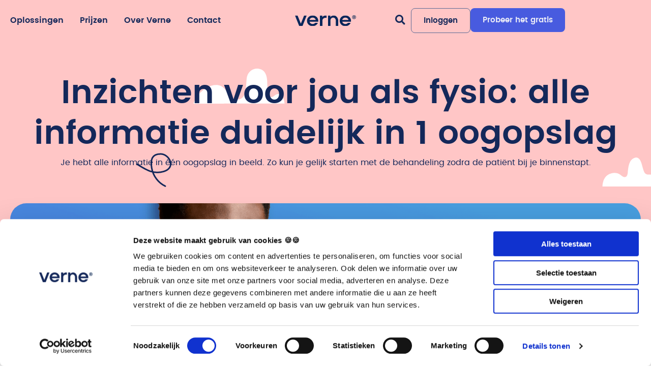

--- FILE ---
content_type: text/html; charset=UTF-8
request_url: https://vernehealth.nl/functionaliteiten/inzichten-voor-jou-als-fysio/
body_size: 23428
content:
<!doctype html>
<html lang="nl-NL" prefix="og: https://ogp.me/ns#">
<head>
	<meta charset="UTF-8">
	<meta name="viewport" content="width=device-width, initial-scale=1">
	<link rel="profile" href="https://gmpg.org/xfn/11">
	<script type="text/javascript" data-cookieconsent="ignore">
	window.dataLayer = window.dataLayer || [];

	function gtag() {
		dataLayer.push(arguments);
	}

	gtag("consent", "default", {
		ad_personalization: "denied",
		ad_storage: "denied",
		ad_user_data: "denied",
		analytics_storage: "denied",
		functionality_storage: "denied",
		personalization_storage: "denied",
		security_storage: "granted",
		wait_for_update: 500,
	});
	gtag("set", "ads_data_redaction", true);
	gtag("set", "url_passthrough", true);
</script>
<script type="text/javascript" data-cookieconsent="ignore">
		(function (w, d, s, l, i) {
		w[l] = w[l] || [];
		w[l].push({'gtm.start': new Date().getTime(), event: 'gtm.js'});
		var f = d.getElementsByTagName(s)[0], j = d.createElement(s), dl = l !== 'dataLayer' ? '&l=' + l : '';
		j.async = true;
		j.src = 'https://www.googletagmanager.com/gtm.js?id=' + i + dl;
		f.parentNode.insertBefore(j, f);
	})(
		window,
		document,
		'script',
		'dataLayer',
		'GTM-MSL2BCSK'
	);
</script>
<script type="text/javascript"
		id="Cookiebot"
		src="https://consent.cookiebot.com/uc.js"
		data-implementation="wp"
		data-cbid="134b3ab6-7a15-4131-8eea-aac3e26594fd"
							data-blockingmode="auto"
	></script>

<!-- Search Engine Optimization door Rank Math PRO - https://rankmath.com/ -->
<title>Inzichten Voor Jou Als Fysio: Alle Informatie Duidelijk In 1 Oogopslag - Verne Health</title>
<link data-rocket-prefetch href="https://www.clarity.ms" rel="dns-prefetch">
<link data-rocket-prefetch href="https://www.googletagmanager.com" rel="dns-prefetch">
<link data-rocket-prefetch href="https://consent.cookiebot.com" rel="dns-prefetch">
<link data-rocket-prefetch href="https://leadbooster-chat.pipedrive.com" rel="dns-prefetch">
<link data-rocket-prefetch href="https://consentcdn.cookiebot.com" rel="dns-prefetch"><link rel="preload" data-rocket-preload as="image" href="https://vernehealth.nl/wp-content/uploads/header_rose_background.svg" fetchpriority="high">
<meta name="description" content="Je hebt alle informatie in één oogopslag in beeld. Zo kun je gelijk starten met de behandeling zodra de patiënt bij je binnenstapt."/>
<meta name="robots" content="follow, index, max-snippet:-1, max-video-preview:-1, max-image-preview:large"/>
<link rel="canonical" href="https://vernehealth.nl/functionaliteiten/inzichten-voor-jou-als-fysio/" />
<meta property="og:locale" content="nl_NL" />
<meta property="og:type" content="article" />
<meta property="og:title" content="Inzichten Voor Jou Als Fysio: Alle Informatie Duidelijk In 1 Oogopslag - Verne Health" />
<meta property="og:description" content="Je hebt alle informatie in één oogopslag in beeld. Zo kun je gelijk starten met de behandeling zodra de patiënt bij je binnenstapt." />
<meta property="og:url" content="https://vernehealth.nl/functionaliteiten/inzichten-voor-jou-als-fysio/" />
<meta property="og:site_name" content="Verne Health" />
<meta property="article:publisher" content="https://www.facebook.com/vernehealth/" />
<meta property="og:updated_time" content="2025-02-20T16:20:39+01:00" />
<meta property="og:image" content="https://vernehealth.nl/wp-content/uploads/man-fysio-laptop-blij-1024x683.png" />
<meta property="og:image:secure_url" content="https://vernehealth.nl/wp-content/uploads/man-fysio-laptop-blij-1024x683.png" />
<meta property="og:image:width" content="800" />
<meta property="og:image:height" content="534" />
<meta property="og:image:alt" content="Inzichten voor jou als fysio" />
<meta property="og:image:type" content="image/png" />
<meta property="article:published_time" content="2023-12-21T16:59:32+01:00" />
<meta property="article:modified_time" content="2025-02-20T16:20:39+01:00" />
<meta name="twitter:card" content="summary_large_image" />
<meta name="twitter:title" content="Inzichten Voor Jou Als Fysio: Alle Informatie Duidelijk In 1 Oogopslag - Verne Health" />
<meta name="twitter:description" content="Je hebt alle informatie in één oogopslag in beeld. Zo kun je gelijk starten met de behandeling zodra de patiënt bij je binnenstapt." />
<meta name="twitter:image" content="https://vernehealth.nl/wp-content/uploads/man-fysio-laptop-blij-1024x683.png" />
<meta name="twitter:label1" content="Tijd om te lezen" />
<meta name="twitter:data1" content="1 minuut" />
<script type="application/ld+json" class="rank-math-schema-pro">{"@context":"https://schema.org","@graph":[{"@type":["HealthAndBeautyBusiness","Organization"],"@id":"https://vernehealth.nl/#organization","name":"Verne Health","url":"https://vernehealth.nl","sameAs":["https://www.facebook.com/vernehealth/"],"email":"info@vernehealth.nl","logo":{"@type":"ImageObject","@id":"https://vernehealth.nl/#logo","url":"https://vernehealth.nl/wp-content/uploads/verne-logo-purple.png","contentUrl":"https://vernehealth.nl/wp-content/uploads/verne-logo-purple.png","caption":"Verne Health","inLanguage":"nl-NL","width":"5691","height":"1012"},"openingHours":["Monday,Tuesday,Wednesday,Thursday,Friday,Saturday,Sunday 09:00-17:00"],"description":"Verne Health is een software ontwikkelaar die software ontwikkeld in de zorg. Verne heeft een EPD systeem ontwikkeld voor de fysiotherapie. Daarnaast ontwikkelt Verne software oplossingen die pati\u00ebnten helpen om de voortgang van hun zorgreis bij te houden.","image":{"@id":"https://vernehealth.nl/#logo"},"telephone":"0882970400"},{"@type":"WebSite","@id":"https://vernehealth.nl/#website","url":"https://vernehealth.nl","name":"Verne Health","alternateName":"Verne","publisher":{"@id":"https://vernehealth.nl/#organization"},"inLanguage":"nl-NL"},{"@type":"ImageObject","@id":"https://vernehealth.nl/wp-content/uploads/man-fysio-laptop-blij.png","url":"https://vernehealth.nl/wp-content/uploads/man-fysio-laptop-blij.png","width":"4500","height":"3000","inLanguage":"nl-NL"},{"@type":"WebPage","@id":"https://vernehealth.nl/functionaliteiten/inzichten-voor-jou-als-fysio/#webpage","url":"https://vernehealth.nl/functionaliteiten/inzichten-voor-jou-als-fysio/","name":"Inzichten Voor Jou Als Fysio: Alle Informatie Duidelijk In 1 Oogopslag - Verne Health","datePublished":"2023-12-21T16:59:32+01:00","dateModified":"2025-02-20T16:20:39+01:00","isPartOf":{"@id":"https://vernehealth.nl/#website"},"primaryImageOfPage":{"@id":"https://vernehealth.nl/wp-content/uploads/man-fysio-laptop-blij.png"},"inLanguage":"nl-NL","about":[{"@type":"Thing","name":"Richtlijn","sameAs":"http://chrome-extension://efaidnbmnnnibpcajpcglclefindmkaj/https://www.kngf.nl/app/uploads/2024/09/fysiotherapeutische-dossiervoering-2019-verantwoording-en-toelichting-versie-1.1.pdf"}]},{"@type":"Person","@id":"https://vernehealth.nl/author/jelleheisen/","name":"Jelle Heisen","url":"https://vernehealth.nl/author/jelleheisen/","image":{"@type":"ImageObject","@id":"https://secure.gravatar.com/avatar/13ca44fa32372bb45c1ecf924021820af8314a8c2fbfc10c9586b839c70729b1?s=96&amp;r=g","url":"https://secure.gravatar.com/avatar/13ca44fa32372bb45c1ecf924021820af8314a8c2fbfc10c9586b839c70729b1?s=96&amp;r=g","caption":"Jelle Heisen","inLanguage":"nl-NL"},"worksFor":{"@id":"https://vernehealth.nl/#organization"}},{"@type":"Article","headline":"Inzichten Voor Jou Als Fysio: Alle Informatie Duidelijk In 1 Oogopslag - Verne Health","keywords":"Inzichten voor jou als fysio,fysiotherapie,EPD,software voor fysiotherapeuten,gebruiksvriendelijkheid,administratielast vermindering","datePublished":"2023-12-21T16:59:32+01:00","dateModified":"2025-02-20T16:20:39+01:00","author":{"@id":"https://vernehealth.nl/author/jelleheisen/","name":"Jelle Heisen"},"publisher":{"@id":"https://vernehealth.nl/#organization"},"description":"Je hebt alle informatie in \u00e9\u00e9n oogopslag in beeld. Zo kun je gelijk starten met de behandeling zodra de pati\u00ebnt bij je binnenstapt.","name":"Inzichten Voor Jou Als Fysio: Alle Informatie Duidelijk In 1 Oogopslag - Verne Health","@id":"https://vernehealth.nl/functionaliteiten/inzichten-voor-jou-als-fysio/#richSnippet","isPartOf":{"@id":"https://vernehealth.nl/functionaliteiten/inzichten-voor-jou-als-fysio/#webpage"},"image":{"@id":"https://vernehealth.nl/wp-content/uploads/man-fysio-laptop-blij.png"},"inLanguage":"nl-NL","mainEntityOfPage":{"@id":"https://vernehealth.nl/functionaliteiten/inzichten-voor-jou-als-fysio/#webpage"}}]}</script>
<!-- /Rank Math WordPress SEO plugin -->


<link rel="alternate" type="application/rss+xml" title="Verne Health &raquo; feed" href="https://vernehealth.nl/feed/" />
<link rel="alternate" type="application/rss+xml" title="Verne Health &raquo; reacties feed" href="https://vernehealth.nl/comments/feed/" />
<link rel="alternate" title="oEmbed (JSON)" type="application/json+oembed" href="https://vernehealth.nl/wp-json/oembed/1.0/embed?url=https%3A%2F%2Fvernehealth.nl%2Ffunctionaliteiten%2Finzichten-voor-jou-als-fysio%2F" />
<link rel="alternate" title="oEmbed (XML)" type="text/xml+oembed" href="https://vernehealth.nl/wp-json/oembed/1.0/embed?url=https%3A%2F%2Fvernehealth.nl%2Ffunctionaliteiten%2Finzichten-voor-jou-als-fysio%2F&#038;format=xml" />
<style id='wp-img-auto-sizes-contain-inline-css'>
img:is([sizes=auto i],[sizes^="auto," i]){contain-intrinsic-size:3000px 1500px}
/*# sourceURL=wp-img-auto-sizes-contain-inline-css */
</style>
<link rel='stylesheet' id='hello-elementor-theme-style-css' href='https://vernehealth.nl/wp-content/themes/hello-elementor/assets/css/theme.css?ver=3.4.5' media='all' />
<link rel='stylesheet' id='jet-menu-hello-css' href='https://vernehealth.nl/wp-content/plugins/jet-menu/integration/themes/hello-elementor/assets/css/style.css?ver=2.4.13' media='all' />
<style id='wp-emoji-styles-inline-css'>

	img.wp-smiley, img.emoji {
		display: inline !important;
		border: none !important;
		box-shadow: none !important;
		height: 1em !important;
		width: 1em !important;
		margin: 0 0.07em !important;
		vertical-align: -0.1em !important;
		background: none !important;
		padding: 0 !important;
	}
/*# sourceURL=wp-emoji-styles-inline-css */
</style>
<link rel='stylesheet' id='wp-block-library-css' href='https://vernehealth.nl/wp-includes/css/dist/block-library/style.min.css?ver=6.9' media='all' />
<style id='global-styles-inline-css'>
:root{--wp--preset--aspect-ratio--square: 1;--wp--preset--aspect-ratio--4-3: 4/3;--wp--preset--aspect-ratio--3-4: 3/4;--wp--preset--aspect-ratio--3-2: 3/2;--wp--preset--aspect-ratio--2-3: 2/3;--wp--preset--aspect-ratio--16-9: 16/9;--wp--preset--aspect-ratio--9-16: 9/16;--wp--preset--color--black: #000000;--wp--preset--color--cyan-bluish-gray: #abb8c3;--wp--preset--color--white: #ffffff;--wp--preset--color--pale-pink: #f78da7;--wp--preset--color--vivid-red: #cf2e2e;--wp--preset--color--luminous-vivid-orange: #ff6900;--wp--preset--color--luminous-vivid-amber: #fcb900;--wp--preset--color--light-green-cyan: #7bdcb5;--wp--preset--color--vivid-green-cyan: #00d084;--wp--preset--color--pale-cyan-blue: #8ed1fc;--wp--preset--color--vivid-cyan-blue: #0693e3;--wp--preset--color--vivid-purple: #9b51e0;--wp--preset--gradient--vivid-cyan-blue-to-vivid-purple: linear-gradient(135deg,rgb(6,147,227) 0%,rgb(155,81,224) 100%);--wp--preset--gradient--light-green-cyan-to-vivid-green-cyan: linear-gradient(135deg,rgb(122,220,180) 0%,rgb(0,208,130) 100%);--wp--preset--gradient--luminous-vivid-amber-to-luminous-vivid-orange: linear-gradient(135deg,rgb(252,185,0) 0%,rgb(255,105,0) 100%);--wp--preset--gradient--luminous-vivid-orange-to-vivid-red: linear-gradient(135deg,rgb(255,105,0) 0%,rgb(207,46,46) 100%);--wp--preset--gradient--very-light-gray-to-cyan-bluish-gray: linear-gradient(135deg,rgb(238,238,238) 0%,rgb(169,184,195) 100%);--wp--preset--gradient--cool-to-warm-spectrum: linear-gradient(135deg,rgb(74,234,220) 0%,rgb(151,120,209) 20%,rgb(207,42,186) 40%,rgb(238,44,130) 60%,rgb(251,105,98) 80%,rgb(254,248,76) 100%);--wp--preset--gradient--blush-light-purple: linear-gradient(135deg,rgb(255,206,236) 0%,rgb(152,150,240) 100%);--wp--preset--gradient--blush-bordeaux: linear-gradient(135deg,rgb(254,205,165) 0%,rgb(254,45,45) 50%,rgb(107,0,62) 100%);--wp--preset--gradient--luminous-dusk: linear-gradient(135deg,rgb(255,203,112) 0%,rgb(199,81,192) 50%,rgb(65,88,208) 100%);--wp--preset--gradient--pale-ocean: linear-gradient(135deg,rgb(255,245,203) 0%,rgb(182,227,212) 50%,rgb(51,167,181) 100%);--wp--preset--gradient--electric-grass: linear-gradient(135deg,rgb(202,248,128) 0%,rgb(113,206,126) 100%);--wp--preset--gradient--midnight: linear-gradient(135deg,rgb(2,3,129) 0%,rgb(40,116,252) 100%);--wp--preset--font-size--small: 13px;--wp--preset--font-size--medium: 20px;--wp--preset--font-size--large: 36px;--wp--preset--font-size--x-large: 42px;--wp--preset--spacing--20: 0.44rem;--wp--preset--spacing--30: 0.67rem;--wp--preset--spacing--40: 1rem;--wp--preset--spacing--50: 1.5rem;--wp--preset--spacing--60: 2.25rem;--wp--preset--spacing--70: 3.38rem;--wp--preset--spacing--80: 5.06rem;--wp--preset--shadow--natural: 6px 6px 9px rgba(0, 0, 0, 0.2);--wp--preset--shadow--deep: 12px 12px 50px rgba(0, 0, 0, 0.4);--wp--preset--shadow--sharp: 6px 6px 0px rgba(0, 0, 0, 0.2);--wp--preset--shadow--outlined: 6px 6px 0px -3px rgb(255, 255, 255), 6px 6px rgb(0, 0, 0);--wp--preset--shadow--crisp: 6px 6px 0px rgb(0, 0, 0);}:root { --wp--style--global--content-size: 800px;--wp--style--global--wide-size: 1200px; }:where(body) { margin: 0; }.wp-site-blocks > .alignleft { float: left; margin-right: 2em; }.wp-site-blocks > .alignright { float: right; margin-left: 2em; }.wp-site-blocks > .aligncenter { justify-content: center; margin-left: auto; margin-right: auto; }:where(.wp-site-blocks) > * { margin-block-start: 24px; margin-block-end: 0; }:where(.wp-site-blocks) > :first-child { margin-block-start: 0; }:where(.wp-site-blocks) > :last-child { margin-block-end: 0; }:root { --wp--style--block-gap: 24px; }:root :where(.is-layout-flow) > :first-child{margin-block-start: 0;}:root :where(.is-layout-flow) > :last-child{margin-block-end: 0;}:root :where(.is-layout-flow) > *{margin-block-start: 24px;margin-block-end: 0;}:root :where(.is-layout-constrained) > :first-child{margin-block-start: 0;}:root :where(.is-layout-constrained) > :last-child{margin-block-end: 0;}:root :where(.is-layout-constrained) > *{margin-block-start: 24px;margin-block-end: 0;}:root :where(.is-layout-flex){gap: 24px;}:root :where(.is-layout-grid){gap: 24px;}.is-layout-flow > .alignleft{float: left;margin-inline-start: 0;margin-inline-end: 2em;}.is-layout-flow > .alignright{float: right;margin-inline-start: 2em;margin-inline-end: 0;}.is-layout-flow > .aligncenter{margin-left: auto !important;margin-right: auto !important;}.is-layout-constrained > .alignleft{float: left;margin-inline-start: 0;margin-inline-end: 2em;}.is-layout-constrained > .alignright{float: right;margin-inline-start: 2em;margin-inline-end: 0;}.is-layout-constrained > .aligncenter{margin-left: auto !important;margin-right: auto !important;}.is-layout-constrained > :where(:not(.alignleft):not(.alignright):not(.alignfull)){max-width: var(--wp--style--global--content-size);margin-left: auto !important;margin-right: auto !important;}.is-layout-constrained > .alignwide{max-width: var(--wp--style--global--wide-size);}body .is-layout-flex{display: flex;}.is-layout-flex{flex-wrap: wrap;align-items: center;}.is-layout-flex > :is(*, div){margin: 0;}body .is-layout-grid{display: grid;}.is-layout-grid > :is(*, div){margin: 0;}body{padding-top: 0px;padding-right: 0px;padding-bottom: 0px;padding-left: 0px;}a:where(:not(.wp-element-button)){text-decoration: underline;}:root :where(.wp-element-button, .wp-block-button__link){background-color: #32373c;border-width: 0;color: #fff;font-family: inherit;font-size: inherit;font-style: inherit;font-weight: inherit;letter-spacing: inherit;line-height: inherit;padding-top: calc(0.667em + 2px);padding-right: calc(1.333em + 2px);padding-bottom: calc(0.667em + 2px);padding-left: calc(1.333em + 2px);text-decoration: none;text-transform: inherit;}.has-black-color{color: var(--wp--preset--color--black) !important;}.has-cyan-bluish-gray-color{color: var(--wp--preset--color--cyan-bluish-gray) !important;}.has-white-color{color: var(--wp--preset--color--white) !important;}.has-pale-pink-color{color: var(--wp--preset--color--pale-pink) !important;}.has-vivid-red-color{color: var(--wp--preset--color--vivid-red) !important;}.has-luminous-vivid-orange-color{color: var(--wp--preset--color--luminous-vivid-orange) !important;}.has-luminous-vivid-amber-color{color: var(--wp--preset--color--luminous-vivid-amber) !important;}.has-light-green-cyan-color{color: var(--wp--preset--color--light-green-cyan) !important;}.has-vivid-green-cyan-color{color: var(--wp--preset--color--vivid-green-cyan) !important;}.has-pale-cyan-blue-color{color: var(--wp--preset--color--pale-cyan-blue) !important;}.has-vivid-cyan-blue-color{color: var(--wp--preset--color--vivid-cyan-blue) !important;}.has-vivid-purple-color{color: var(--wp--preset--color--vivid-purple) !important;}.has-black-background-color{background-color: var(--wp--preset--color--black) !important;}.has-cyan-bluish-gray-background-color{background-color: var(--wp--preset--color--cyan-bluish-gray) !important;}.has-white-background-color{background-color: var(--wp--preset--color--white) !important;}.has-pale-pink-background-color{background-color: var(--wp--preset--color--pale-pink) !important;}.has-vivid-red-background-color{background-color: var(--wp--preset--color--vivid-red) !important;}.has-luminous-vivid-orange-background-color{background-color: var(--wp--preset--color--luminous-vivid-orange) !important;}.has-luminous-vivid-amber-background-color{background-color: var(--wp--preset--color--luminous-vivid-amber) !important;}.has-light-green-cyan-background-color{background-color: var(--wp--preset--color--light-green-cyan) !important;}.has-vivid-green-cyan-background-color{background-color: var(--wp--preset--color--vivid-green-cyan) !important;}.has-pale-cyan-blue-background-color{background-color: var(--wp--preset--color--pale-cyan-blue) !important;}.has-vivid-cyan-blue-background-color{background-color: var(--wp--preset--color--vivid-cyan-blue) !important;}.has-vivid-purple-background-color{background-color: var(--wp--preset--color--vivid-purple) !important;}.has-black-border-color{border-color: var(--wp--preset--color--black) !important;}.has-cyan-bluish-gray-border-color{border-color: var(--wp--preset--color--cyan-bluish-gray) !important;}.has-white-border-color{border-color: var(--wp--preset--color--white) !important;}.has-pale-pink-border-color{border-color: var(--wp--preset--color--pale-pink) !important;}.has-vivid-red-border-color{border-color: var(--wp--preset--color--vivid-red) !important;}.has-luminous-vivid-orange-border-color{border-color: var(--wp--preset--color--luminous-vivid-orange) !important;}.has-luminous-vivid-amber-border-color{border-color: var(--wp--preset--color--luminous-vivid-amber) !important;}.has-light-green-cyan-border-color{border-color: var(--wp--preset--color--light-green-cyan) !important;}.has-vivid-green-cyan-border-color{border-color: var(--wp--preset--color--vivid-green-cyan) !important;}.has-pale-cyan-blue-border-color{border-color: var(--wp--preset--color--pale-cyan-blue) !important;}.has-vivid-cyan-blue-border-color{border-color: var(--wp--preset--color--vivid-cyan-blue) !important;}.has-vivid-purple-border-color{border-color: var(--wp--preset--color--vivid-purple) !important;}.has-vivid-cyan-blue-to-vivid-purple-gradient-background{background: var(--wp--preset--gradient--vivid-cyan-blue-to-vivid-purple) !important;}.has-light-green-cyan-to-vivid-green-cyan-gradient-background{background: var(--wp--preset--gradient--light-green-cyan-to-vivid-green-cyan) !important;}.has-luminous-vivid-amber-to-luminous-vivid-orange-gradient-background{background: var(--wp--preset--gradient--luminous-vivid-amber-to-luminous-vivid-orange) !important;}.has-luminous-vivid-orange-to-vivid-red-gradient-background{background: var(--wp--preset--gradient--luminous-vivid-orange-to-vivid-red) !important;}.has-very-light-gray-to-cyan-bluish-gray-gradient-background{background: var(--wp--preset--gradient--very-light-gray-to-cyan-bluish-gray) !important;}.has-cool-to-warm-spectrum-gradient-background{background: var(--wp--preset--gradient--cool-to-warm-spectrum) !important;}.has-blush-light-purple-gradient-background{background: var(--wp--preset--gradient--blush-light-purple) !important;}.has-blush-bordeaux-gradient-background{background: var(--wp--preset--gradient--blush-bordeaux) !important;}.has-luminous-dusk-gradient-background{background: var(--wp--preset--gradient--luminous-dusk) !important;}.has-pale-ocean-gradient-background{background: var(--wp--preset--gradient--pale-ocean) !important;}.has-electric-grass-gradient-background{background: var(--wp--preset--gradient--electric-grass) !important;}.has-midnight-gradient-background{background: var(--wp--preset--gradient--midnight) !important;}.has-small-font-size{font-size: var(--wp--preset--font-size--small) !important;}.has-medium-font-size{font-size: var(--wp--preset--font-size--medium) !important;}.has-large-font-size{font-size: var(--wp--preset--font-size--large) !important;}.has-x-large-font-size{font-size: var(--wp--preset--font-size--x-large) !important;}
:root :where(.wp-block-pullquote){font-size: 1.5em;line-height: 1.6;}
/*# sourceURL=global-styles-inline-css */
</style>
<link rel='stylesheet' id='theme-my-login-css' href='https://vernehealth.nl/wp-content/plugins/theme-my-login/assets/styles/theme-my-login.min.css?ver=7.1.14' media='all' />
<link rel='stylesheet' id='hello-elementor-css' href='https://vernehealth.nl/wp-content/themes/hello-elementor/assets/css/reset.css?ver=3.4.5' media='all' />
<link rel='stylesheet' id='hello-elementor-header-footer-css' href='https://vernehealth.nl/wp-content/themes/hello-elementor/assets/css/header-footer.css?ver=3.4.5' media='all' />
<link rel='stylesheet' id='jet-menu-public-styles-css' href='https://vernehealth.nl/wp-content/plugins/jet-menu/assets/public/css/public.css?ver=2.4.13' media='all' />
<link rel='stylesheet' id='elementor-frontend-css' href='https://vernehealth.nl/wp-content/plugins/elementor/assets/css/frontend.min.css?ver=3.34.1' media='all' />
<link rel='stylesheet' id='widget-nav-menu-css' href='https://vernehealth.nl/wp-content/plugins/elementor-pro/assets/css/widget-nav-menu.min.css?ver=3.34.0' media='all' />
<link rel='stylesheet' id='widget-image-css' href='https://vernehealth.nl/wp-content/plugins/elementor/assets/css/widget-image.min.css?ver=3.34.1' media='all' />
<link rel='stylesheet' id='widget-search-form-css' href='https://vernehealth.nl/wp-content/plugins/elementor-pro/assets/css/widget-search-form.min.css?ver=3.34.0' media='all' />
<link rel='stylesheet' id='elementor-icons-shared-0-css' href='https://vernehealth.nl/wp-content/plugins/elementor/assets/lib/font-awesome/css/fontawesome.min.css?ver=5.15.3' media='all' />
<link rel='stylesheet' id='elementor-icons-fa-solid-css' href='https://vernehealth.nl/wp-content/plugins/elementor/assets/lib/font-awesome/css/solid.min.css?ver=5.15.3' media='all' />
<link rel='stylesheet' id='e-sticky-css' href='https://vernehealth.nl/wp-content/plugins/elementor-pro/assets/css/modules/sticky.min.css?ver=3.34.0' media='all' />
<link rel='stylesheet' id='widget-heading-css' href='https://vernehealth.nl/wp-content/plugins/elementor/assets/css/widget-heading.min.css?ver=3.34.1' media='all' />
<link rel='stylesheet' id='widget-social-icons-css' href='https://vernehealth.nl/wp-content/plugins/elementor/assets/css/widget-social-icons.min.css?ver=3.34.1' media='all' />
<link rel='stylesheet' id='e-apple-webkit-css' href='https://vernehealth.nl/wp-content/plugins/elementor/assets/css/conditionals/apple-webkit.min.css?ver=3.34.1' media='all' />
<link rel='stylesheet' id='elementor-icons-css' href='https://vernehealth.nl/wp-content/plugins/elementor/assets/lib/eicons/css/elementor-icons.min.css?ver=5.45.0' media='all' />
<link rel='stylesheet' id='elementor-post-9-css' href='https://vernehealth.nl/wp-content/uploads/elementor/css/post-9.css?ver=1767842042' media='all' />
<link rel='stylesheet' id='elementor-post-96-css' href='https://vernehealth.nl/wp-content/uploads/elementor/css/post-96.css?ver=1767842042' media='all' />
<link rel='stylesheet' id='elementor-post-179-css' href='https://vernehealth.nl/wp-content/uploads/elementor/css/post-179.css?ver=1767842042' media='all' />
<link rel='stylesheet' id='elementor-post-412-css' href='https://vernehealth.nl/wp-content/uploads/elementor/css/post-412.css?ver=1767842042' media='all' />
<link rel='stylesheet' id='hello-elementor-child-style-css' href='https://vernehealth.nl/wp-content/themes/hello-theme-child-master/style.css?ver=2.0.0' media='all' />
<link rel='stylesheet' id='eael-general-css' href='https://vernehealth.nl/wp-content/plugins/essential-addons-for-elementor-lite/assets/front-end/css/view/general.min.css?ver=6.5.4' media='all' />
<link rel='stylesheet' id='elementor-icons-fa-brands-css' href='https://vernehealth.nl/wp-content/plugins/elementor/assets/lib/font-awesome/css/brands.min.css?ver=5.15.3' media='all' />
<script src="https://vernehealth.nl/wp-includes/js/jquery/jquery.min.js?ver=3.7.1" id="jquery-core-js"></script>
<script src="https://vernehealth.nl/wp-includes/js/jquery/jquery-migrate.min.js?ver=3.4.1" id="jquery-migrate-js"></script>
<link rel="https://api.w.org/" href="https://vernehealth.nl/wp-json/" /><link rel="alternate" title="JSON" type="application/json" href="https://vernehealth.nl/wp-json/wp/v2/pages/1035" /><link rel="EditURI" type="application/rsd+xml" title="RSD" href="https://vernehealth.nl/xmlrpc.php?rsd" />
<meta name="generator" content="WordPress 6.9" />
<link rel='shortlink' href='https://vernehealth.nl/?p=1035' />
<!-- Start of the LeadBooster Chatbot by Pipedrive code -->
<script>window.pipedriveLeadboosterConfig = {base: 'leadbooster-chat.pipedrive.com',companyId: 11914231,playbookUuid: 'd66c1ce0-523c-4461-8388-388e60a481af',version: 2};(function () {var w = window;if (w.LeadBooster) {console.warn('LeadBooster already exists');} else {w.LeadBooster = {q: [],on: function (n, h) {this.q.push({ t: 'o', n: n, h: h });},trigger: function (n) {this.q.push({ t: 't', n: n });},};}})();</script><script src="https://leadbooster-chat.pipedrive.com/assets/loader.js" async></script>
<!-- End of the LeadBooster Chatbot by Pipedrive Code. -->
<meta name="description" content="Je hebt alle informatie in één oogopslag in beeld. Zo kun je gelijk starten met de behandeling zodra de patiënt bij je binnenstapt.">
<!-- Google Tag Manager -->
<script>(function(w,d,s,l,i){w[l]=w[l]||[];w[l].push({'gtm.start':
new Date().getTime(),event:'gtm.js'});var f=d.getElementsByTagName(s)[0],
j=d.createElement(s),dl=l!='dataLayer'?'&l='+l:'';j.async=true;j.src=
'https://www.googletagmanager.com/gtm.js?id='+i+dl;f.parentNode.insertBefore(j,f);
})(window,document,'script','dataLayer','GTM-MSL2BCSK');</script>
<!-- End Google Tag Manager -->
			<style>
				.e-con.e-parent:nth-of-type(n+4):not(.e-lazyloaded):not(.e-no-lazyload),
				.e-con.e-parent:nth-of-type(n+4):not(.e-lazyloaded):not(.e-no-lazyload) * {
					background-image: none !important;
				}
				@media screen and (max-height: 1024px) {
					.e-con.e-parent:nth-of-type(n+3):not(.e-lazyloaded):not(.e-no-lazyload),
					.e-con.e-parent:nth-of-type(n+3):not(.e-lazyloaded):not(.e-no-lazyload) * {
						background-image: none !important;
					}
				}
				@media screen and (max-height: 640px) {
					.e-con.e-parent:nth-of-type(n+2):not(.e-lazyloaded):not(.e-no-lazyload),
					.e-con.e-parent:nth-of-type(n+2):not(.e-lazyloaded):not(.e-no-lazyload) * {
						background-image: none !important;
					}
				}
			</style>
			<link rel="icon" href="https://vernehealth.nl/wp-content/uploads/logo.svg" sizes="32x32" />
<link rel="icon" href="https://vernehealth.nl/wp-content/uploads/logo.svg" sizes="192x192" />
<link rel="apple-touch-icon" href="https://vernehealth.nl/wp-content/uploads/logo.svg" />
<meta name="msapplication-TileImage" content="https://vernehealth.nl/wp-content/uploads/logo.svg" />
<meta name="generator" content="WP Rocket 3.20.1.2" data-wpr-features="wpr_preconnect_external_domains wpr_oci wpr_preload_links wpr_desktop" /></head>
<body class="wp-singular page-template-default page page-id-1035 page-child parent-pageid-983 wp-custom-logo wp-embed-responsive wp-theme-hello-elementor wp-child-theme-hello-theme-child-master hello-elementor-default jet-mega-menu-location elementor-default elementor-kit-9 elementor-page-412">

<!-- Google Tag Manager (noscript) -->
<noscript><iframe src="https://www.googletagmanager.com/ns.html?id=GTM-MSL2BCSK"
height="0" width="0" style="display:none;visibility:hidden"></iframe></noscript>
<!-- End Google Tag Manager (noscript) -->

<a class="skip-link screen-reader-text" href="#content">Ga naar de inhoud</a>

		<header  data-elementor-type="header" data-elementor-id="96" class="elementor elementor-96 elementor-location-header" data-elementor-post-type="elementor_library">
			<div class="elementor-element elementor-element-56a90f2 e-flex e-con-boxed e-con e-parent" data-id="56a90f2" data-element_type="container" data-settings="{&quot;sticky&quot;:&quot;top&quot;,&quot;sticky_effects_offset&quot;:85,&quot;sticky_on&quot;:[&quot;desktop&quot;,&quot;tablet&quot;,&quot;mobile&quot;],&quot;sticky_offset&quot;:0,&quot;sticky_anchor_link_offset&quot;:0}">
					<div  class="e-con-inner">
		<div class="elementor-element elementor-element-1a177f1 e-con-full e-flex e-con e-child" data-id="1a177f1" data-element_type="container">
				<div class="elementor-element elementor-element-2cd146e elementor-hidden-desktop elementor-widget elementor-widget-jet-mobile-menu" data-id="2cd146e" data-element_type="widget" data-widget_type="jet-mobile-menu.default">
				<div class="elementor-widget-container">
					<div  id="jet-mobile-menu-696c7d150ad0f" class="jet-mobile-menu jet-mobile-menu--location-elementor" data-menu-id="3" data-menu-options="{&quot;menuUniqId&quot;:&quot;696c7d150ad0f&quot;,&quot;menuId&quot;:&quot;3&quot;,&quot;mobileMenuId&quot;:&quot;3&quot;,&quot;location&quot;:&quot;elementor&quot;,&quot;menuLocation&quot;:false,&quot;menuLayout&quot;:&quot;slide-out&quot;,&quot;togglePosition&quot;:&quot;default&quot;,&quot;menuPosition&quot;:&quot;left&quot;,&quot;headerTemplate&quot;:&quot;&quot;,&quot;beforeTemplate&quot;:&quot;&quot;,&quot;afterTemplate&quot;:&quot;436&quot;,&quot;useBreadcrumb&quot;:false,&quot;breadcrumbPath&quot;:&quot;full&quot;,&quot;toggleText&quot;:&quot;&quot;,&quot;toggleLoader&quot;:true,&quot;backText&quot;:&quot;&quot;,&quot;itemIconVisible&quot;:true,&quot;itemBadgeVisible&quot;:true,&quot;itemDescVisible&quot;:false,&quot;loaderColor&quot;:&quot;#3a3a3a&quot;,&quot;subTrigger&quot;:&quot;item&quot;,&quot;subOpenLayout&quot;:&quot;slide-in&quot;,&quot;closeAfterNavigate&quot;:true,&quot;fillSvgIcon&quot;:true,&quot;megaAjaxLoad&quot;:false}">
			<mobile-menu></mobile-menu><div class="jet-mobile-menu__refs"><div ref="toggleClosedIcon"><i class="fas fa-bars"></i></div><div ref="toggleOpenedIcon"><svg xmlns="http://www.w3.org/2000/svg" width="24" height="24" viewBox="0 0 24 24" fill="none"><path d="M18.7 17.3C19.1 17.7 19.1 18.3 18.7 18.7C18.5 18.9 18.3 19 18 19C17.7 19 17.5 18.9 17.3 18.7L12 13.4L6.7 18.7C6.5 18.9 6.3 19 6 19C5.7 19 5.5 18.9 5.3 18.7C4.9 18.3 4.9 17.7 5.3 17.3L10.6 12L5.3 6.7C4.9 6.3 4.9 5.7 5.3 5.3C5.7 4.9 6.3 4.9 6.7 5.3L12 10.6L17.3 5.3C17.7 4.9 18.3 4.9 18.7 5.3C19.1 5.7 19.1 6.3 18.7 6.7L13.4 12L18.7 17.3Z" fill="black"></path><mask id="mask0_0_1738" style="mask-type:luminance" maskUnits="userSpaceOnUse" x="5" y="5" width="14" height="14"><path d="M18.7 17.3C19.1 17.7 19.1 18.3 18.7 18.7C18.5 18.9 18.3 19 18 19C17.7 19 17.5 18.9 17.3 18.7L12 13.4L6.7 18.7C6.5 18.9 6.3 19 6 19C5.7 19 5.5 18.9 5.3 18.7C4.9 18.3 4.9 17.7 5.3 17.3L10.6 12L5.3 6.7C4.9 6.3 4.9 5.7 5.3 5.3C5.7 4.9 6.3 4.9 6.7 5.3L12 10.6L17.3 5.3C17.7 4.9 18.3 4.9 18.7 5.3C19.1 5.7 19.1 6.3 18.7 6.7L13.4 12L18.7 17.3Z" fill="white"></path></mask><g mask="url(#mask0_0_1738)"><rect width="24" height="24" fill="#14285A"></rect></g></svg></div><div ref="closeIcon"><svg xmlns="http://www.w3.org/2000/svg" width="24" height="24" viewBox="0 0 24 24" fill="none"><path d="M18.7 17.3C19.1 17.7 19.1 18.3 18.7 18.7C18.5 18.9 18.3 19 18 19C17.7 19 17.5 18.9 17.3 18.7L12 13.4L6.7 18.7C6.5 18.9 6.3 19 6 19C5.7 19 5.5 18.9 5.3 18.7C4.9 18.3 4.9 17.7 5.3 17.3L10.6 12L5.3 6.7C4.9 6.3 4.9 5.7 5.3 5.3C5.7 4.9 6.3 4.9 6.7 5.3L12 10.6L17.3 5.3C17.7 4.9 18.3 4.9 18.7 5.3C19.1 5.7 19.1 6.3 18.7 6.7L13.4 12L18.7 17.3Z" fill="black"></path><mask id="mask0_0_1738" style="mask-type:luminance" maskUnits="userSpaceOnUse" x="5" y="5" width="14" height="14"><path d="M18.7 17.3C19.1 17.7 19.1 18.3 18.7 18.7C18.5 18.9 18.3 19 18 19C17.7 19 17.5 18.9 17.3 18.7L12 13.4L6.7 18.7C6.5 18.9 6.3 19 6 19C5.7 19 5.5 18.9 5.3 18.7C4.9 18.3 4.9 17.7 5.3 17.3L10.6 12L5.3 6.7C4.9 6.3 4.9 5.7 5.3 5.3C5.7 4.9 6.3 4.9 6.7 5.3L12 10.6L17.3 5.3C17.7 4.9 18.3 4.9 18.7 5.3C19.1 5.7 19.1 6.3 18.7 6.7L13.4 12L18.7 17.3Z" fill="white"></path></mask><g mask="url(#mask0_0_1738)"><rect width="24" height="24" fill="#14285A"></rect></g></svg></div><div ref="backIcon"><i class="fas fa-angle-left"></i></div><div ref="dropdownIcon"><i class="fas fa-angle-right"></i></div><div ref="dropdownOpenedIcon"><i class="fas fa-angle-down"></i></div><div ref="breadcrumbIcon"><i class="fas fa-angle-right"></i></div></div></div><script id="jetMenuMobileWidgetRenderData696c7d150ad0f" type="application/json">
            {"items":{"item-87":{"id":"item-87","name":"Oplossingen","attrTitle":false,"description":"","url":"https:\/\/vernehealth.nl\/oplossingen\/","target":false,"xfn":false,"itemParent":false,"itemId":87,"megaTemplateId":false,"megaContent":false,"megaContentType":"default","open":false,"badgeContent":false,"itemIcon":"","hideItemText":false,"classes":[""],"signature":"","children":{"item-1520":{"id":"item-1520","name":"Verne EPD Platform","attrTitle":false,"description":"","url":"https:\/\/vernehealth.nl\/epd-platform\/","target":false,"xfn":false,"itemParent":"item-87","itemId":1520,"megaTemplateId":false,"megaContent":false,"megaContentType":"default","open":false,"badgeContent":false,"itemIcon":"","hideItemText":false,"classes":[""],"signature":""},"item-2395":{"id":"item-2395","name":"Verne Regio Platform","attrTitle":false,"description":"","url":"https:\/\/vernehealth.nl\/verne-regio-platform\/","target":false,"xfn":false,"itemParent":"item-87","itemId":2395,"megaTemplateId":false,"megaContent":false,"megaContentType":"default","open":false,"badgeContent":false,"itemIcon":"","hideItemText":false,"classes":[""],"signature":""},"item-88":{"id":"item-88","name":"Chatbot Verne","attrTitle":false,"description":"","url":"https:\/\/vernehealth.nl\/oplossingen\/chatbot-verne\/","target":false,"xfn":false,"itemParent":"item-87","itemId":88,"megaTemplateId":false,"megaContent":false,"megaContentType":"default","open":false,"badgeContent":false,"itemIcon":"","hideItemText":false,"classes":[""],"signature":""}}},"item-95":{"id":"item-95","name":"Prijzen","attrTitle":false,"description":"","url":"https:\/\/vernehealth.nl\/prijzen\/","target":false,"xfn":false,"itemParent":false,"itemId":95,"megaTemplateId":false,"megaContent":false,"megaContentType":"default","open":false,"badgeContent":false,"itemIcon":"","hideItemText":false,"classes":[""],"signature":""},"item-90":{"id":"item-90","name":"Over Verne","attrTitle":false,"description":"","url":"https:\/\/vernehealth.nl\/home\/over-verne\/","target":false,"xfn":false,"itemParent":false,"itemId":90,"megaTemplateId":false,"megaContent":false,"megaContentType":"default","open":false,"badgeContent":false,"itemIcon":"","hideItemText":false,"classes":[""],"signature":"","children":{"item-1190":{"id":"item-1190","name":"Het nieuwe EPD platform","attrTitle":false,"description":"","url":"https:\/\/vernehealth.nl\/home\/over-verne\/het-nieuwe-epd-platform\/","target":false,"xfn":false,"itemParent":"item-90","itemId":1190,"megaTemplateId":false,"megaContent":false,"megaContentType":"default","open":false,"badgeContent":false,"itemIcon":"","hideItemText":false,"classes":[""],"signature":""},"item-4240":{"id":"item-4240","name":"EPD voor paramedici","attrTitle":false,"description":"","url":"https:\/\/vernehealth.nl\/epd-voor-paramedici\/","target":false,"xfn":false,"itemParent":"item-90","itemId":4240,"megaTemplateId":false,"megaContent":false,"megaContentType":"default","open":false,"badgeContent":false,"itemIcon":"","hideItemText":false,"classes":[""],"signature":"","children":{"item-4244":{"id":"item-4244","name":"EPD voor fysiotherapeuten","attrTitle":false,"description":"","url":"https:\/\/vernehealth.nl\/epd-voor-fysiotherapeuten\/","target":false,"xfn":false,"itemParent":"item-4240","itemId":4244,"megaTemplateId":false,"megaContent":false,"megaContentType":"default","open":false,"badgeContent":false,"itemIcon":"","hideItemText":false,"classes":[""],"signature":""},"item-4242":{"id":"item-4242","name":"EPD voor ergotherapeuten","attrTitle":false,"description":"","url":"https:\/\/vernehealth.nl\/epd-voor-ergotherapeuten\/","target":false,"xfn":false,"itemParent":"item-4240","itemId":4242,"megaTemplateId":false,"megaContent":false,"megaContentType":"default","open":false,"badgeContent":false,"itemIcon":"","hideItemText":false,"classes":[""],"signature":""},"item-4243":{"id":"item-4243","name":"EPD voor oefentherapeuten","attrTitle":false,"description":"","url":"https:\/\/vernehealth.nl\/epd-voor-oefentherapeuten\/","target":false,"xfn":false,"itemParent":"item-4240","itemId":4243,"megaTemplateId":false,"megaContent":false,"megaContentType":"default","open":false,"badgeContent":false,"itemIcon":"","hideItemText":false,"classes":[""],"signature":""},"item-4241":{"id":"item-4241","name":"EPD voor di\u00ebtisten","attrTitle":false,"description":"","url":"https:\/\/vernehealth.nl\/epd-voor-dietisten\/","target":false,"xfn":false,"itemParent":"item-4240","itemId":4241,"megaTemplateId":false,"megaContent":false,"megaContentType":"default","open":false,"badgeContent":false,"itemIcon":"","hideItemText":false,"classes":[""],"signature":""}}},"item-653":{"id":"item-653","name":"Onze slimme aanpak","attrTitle":false,"description":"","url":"https:\/\/vernehealth.nl\/home\/over-verne\/aanpak\/","target":false,"xfn":false,"itemParent":"item-90","itemId":653,"megaTemplateId":false,"megaContent":false,"megaContentType":"default","open":false,"badgeContent":false,"itemIcon":"","hideItemText":false,"classes":[""],"signature":"","children":{"item-1173":{"id":"item-1173","name":"Altijd in connectie","attrTitle":false,"description":"","url":"https:\/\/vernehealth.nl\/home\/over-verne\/aanpak\/altijd-in-connectie\/","target":false,"xfn":false,"itemParent":"item-653","itemId":1173,"megaTemplateId":false,"megaContent":false,"megaContentType":"default","open":false,"badgeContent":false,"itemIcon":"","hideItemText":false,"classes":[""],"signature":""},"item-1172":{"id":"item-1172","name":"Intu\u00eftieve omgeving","attrTitle":false,"description":"","url":"https:\/\/vernehealth.nl\/home\/over-verne\/aanpak\/intuitief\/","target":false,"xfn":false,"itemParent":"item-653","itemId":1172,"megaTemplateId":false,"megaContent":false,"megaContentType":"default","open":false,"badgeContent":false,"itemIcon":"","hideItemText":false,"classes":[""],"signature":""},"item-1171":{"id":"item-1171","name":"Data die je helpt","attrTitle":false,"description":"","url":"https:\/\/vernehealth.nl\/home\/over-verne\/aanpak\/data-die-je-helpt\/","target":false,"xfn":false,"itemParent":"item-653","itemId":1171,"megaTemplateId":false,"megaContent":false,"megaContentType":"default","open":false,"badgeContent":false,"itemIcon":"","hideItemText":false,"classes":[""],"signature":""},"item-986":{"id":"item-986","name":"Functionaliteiten","attrTitle":false,"description":"","url":"https:\/\/vernehealth.nl\/functionaliteiten\/","target":false,"xfn":false,"itemParent":"item-653","itemId":986,"megaTemplateId":false,"megaContent":false,"megaContentType":"default","open":false,"badgeContent":false,"itemIcon":"","hideItemText":false,"classes":[""],"signature":"","children":{"item-2179":{"id":"item-2179","name":"Functionaliteiten Pati\u00ebnt Omgeving","attrTitle":false,"description":"","url":"https:\/\/vernehealth.nl\/functionaliteiten-patient-omgeving\/","target":false,"xfn":false,"itemParent":"item-986","itemId":2179,"megaTemplateId":false,"megaContent":false,"megaContentType":"default","open":false,"badgeContent":false,"itemIcon":"","hideItemText":false,"classes":[""],"signature":""},"item-2178":{"id":"item-2178","name":"Functionaliteiten Planner","attrTitle":false,"description":"","url":"https:\/\/vernehealth.nl\/functionaliteiten-planner\/","target":false,"xfn":false,"itemParent":"item-986","itemId":2178,"megaTemplateId":false,"megaContent":false,"megaContentType":"default","open":false,"badgeContent":false,"itemIcon":"","hideItemText":false,"classes":[""],"signature":""},"item-2177":{"id":"item-2177","name":"Functionaliteiten Back Office Assistent","attrTitle":false,"description":"","url":"https:\/\/vernehealth.nl\/functionaliteiten-back-office-assistent\/","target":false,"xfn":false,"itemParent":"item-986","itemId":2177,"megaTemplateId":false,"megaContent":false,"megaContentType":"default","open":false,"badgeContent":false,"itemIcon":"","hideItemText":false,"classes":[""],"signature":""}}},"item-1336":{"id":"item-1336","name":"Veilige techniek","attrTitle":false,"description":"","url":"https:\/\/vernehealth.nl\/home\/over-verne\/veilige-techniek\/","target":false,"xfn":false,"itemParent":"item-653","itemId":1336,"megaTemplateId":false,"megaContent":false,"megaContentType":"default","open":false,"badgeContent":false,"itemIcon":"","hideItemText":false,"classes":[""],"signature":"","children":{"item-3648":{"id":"item-3648","name":"Certificeringen Kwaliteitsmanagement en Informatiebeveiliging van Verne Health","attrTitle":false,"description":"","url":"https:\/\/vernehealth.nl\/certificeringen-kwaliteitsmanagement-en-informatiebeveiliging\/","target":false,"xfn":false,"itemParent":"item-1336","itemId":3648,"megaTemplateId":false,"megaContent":false,"megaContentType":"default","open":false,"badgeContent":false,"itemIcon":"","hideItemText":false,"classes":[""],"signature":"","children":{"item-3649":{"id":"item-3649","name":"ISO 9001 in zorgsoftware: Wat het jou oplevert als gebruiker van Verne Health","attrTitle":false,"description":"","url":"https:\/\/vernehealth.nl\/iso-9001-in-zorgsoftware\/","target":false,"xfn":false,"itemParent":"item-3648","itemId":3649,"megaTemplateId":false,"megaContent":false,"megaContentType":"default","open":false,"badgeContent":false,"itemIcon":"","hideItemText":false,"classes":[""],"signature":""},"item-3651":{"id":"item-3651","name":"ISO 27001 in zorgsoftware: Zo beschermt Verne Health jouw gegevens","attrTitle":false,"description":"","url":"https:\/\/vernehealth.nl\/iso-27001-in-zorgsoftware\/","target":false,"xfn":false,"itemParent":"item-3648","itemId":3651,"megaTemplateId":false,"megaContent":false,"megaContentType":"default","open":false,"badgeContent":false,"itemIcon":"","hideItemText":false,"classes":[""],"signature":""},"item-3650":{"id":"item-3650","name":"NEN 7510 in zorgsoftware: Zo waarborgt Verne Health informatiebeveiliging op topniveau","attrTitle":false,"description":"","url":"https:\/\/vernehealth.nl\/nen-7510-in-zorgsoftware\/","target":false,"xfn":false,"itemParent":"item-3648","itemId":3650,"megaTemplateId":false,"megaContent":false,"megaContentType":"default","open":false,"badgeContent":false,"itemIcon":"","hideItemText":false,"classes":[""],"signature":""}}},"item-1070":{"id":"item-1070","name":"Open Source Software","attrTitle":false,"description":"","url":"https:\/\/vernehealth.nl\/home\/over-verne\/veilige-techniek\/open-source-software\/","target":false,"xfn":false,"itemParent":"item-1336","itemId":1070,"megaTemplateId":false,"megaContent":false,"megaContentType":"default","open":false,"badgeContent":false,"itemIcon":"","hideItemText":false,"classes":[""],"signature":""},"item-600":{"id":"item-600","name":"Moderne Techniek","attrTitle":false,"description":"","url":"https:\/\/vernehealth.nl\/home\/over-verne\/veilige-techniek\/moderne-techniek\/","target":false,"xfn":false,"itemParent":"item-1336","itemId":600,"megaTemplateId":false,"megaContent":false,"megaContentType":"default","open":false,"badgeContent":false,"itemIcon":"","hideItemText":false,"classes":[""],"signature":""},"item-965":{"id":"item-965","name":"Flexibel en Multimediaal","attrTitle":false,"description":"","url":"https:\/\/vernehealth.nl\/home\/over-verne\/veilige-techniek\/progressive-web-app-pwa\/","target":false,"xfn":false,"itemParent":"item-1336","itemId":965,"megaTemplateId":false,"megaContent":false,"megaContentType":"default","open":false,"badgeContent":false,"itemIcon":"","hideItemText":false,"classes":[""],"signature":""}}}}},"item-3864":{"id":"item-3864","name":"Integraties","attrTitle":false,"description":"","url":"https:\/\/vernehealth.nl\/integraties\/","target":false,"xfn":false,"itemParent":"item-90","itemId":3864,"megaTemplateId":false,"megaContent":false,"megaContentType":"default","open":false,"badgeContent":false,"itemIcon":"","hideItemText":false,"classes":[""],"signature":""},"item-3582":{"id":"item-3582","name":"Partners","attrTitle":false,"description":"","url":"https:\/\/vernehealth.nl\/elementor-3574\/","target":false,"xfn":false,"itemParent":"item-90","itemId":3582,"megaTemplateId":false,"megaContent":false,"megaContentType":"default","open":false,"badgeContent":false,"itemIcon":"","hideItemText":false,"classes":[""],"signature":""},"item-565":{"id":"item-565","name":"Ons Team","attrTitle":false,"description":"","url":"https:\/\/vernehealth.nl\/ons-team\/","target":false,"xfn":false,"itemParent":"item-90","itemId":565,"megaTemplateId":false,"megaContent":false,"megaContentType":"default","open":false,"badgeContent":false,"itemIcon":"","hideItemText":false,"classes":[""],"signature":""},"item-2433":{"id":"item-2433","name":"Vacatures","attrTitle":false,"description":"","url":"https:\/\/vernehealth.nl\/vacatures\/","target":false,"xfn":false,"itemParent":"item-90","itemId":2433,"megaTemplateId":false,"megaContent":false,"megaContentType":"default","open":false,"badgeContent":false,"itemIcon":"","hideItemText":false,"classes":[""],"signature":""},"item-91":{"id":"item-91","name":"Ook interessant","attrTitle":false,"description":"","url":"https:\/\/vernehealth.nl\/blog-artikelen\/","target":false,"xfn":false,"itemParent":"item-90","itemId":91,"megaTemplateId":false,"megaContent":false,"megaContentType":"default","open":false,"badgeContent":false,"itemIcon":"","hideItemText":false,"classes":[""],"signature":""},"item-1418":{"id":"item-1418","name":"Veelgestelde vragen","attrTitle":false,"description":"","url":"https:\/\/vernehealth.nl\/veelgestelde-vragen\/","target":false,"xfn":false,"itemParent":"item-90","itemId":1418,"megaTemplateId":false,"megaContent":false,"megaContentType":"default","open":false,"badgeContent":false,"itemIcon":"","hideItemText":false,"classes":[""],"signature":""}}},"item-86":{"id":"item-86","name":"Contact","attrTitle":false,"description":"","url":"https:\/\/vernehealth.nl\/contact\/","target":false,"xfn":false,"itemParent":false,"itemId":86,"megaTemplateId":false,"megaContent":false,"megaContentType":"default","open":false,"badgeContent":false,"itemIcon":"","hideItemText":false,"classes":[""],"signature":""}},"afterTemplateData":{"content":"<style>.elementor-436 .elementor-element.elementor-element-3118368{--display:flex;--padding-top:40px;--padding-bottom:0px;--padding-left:0px;--padding-right:0px;}.elementor-436 .elementor-element.elementor-element-d7e428d .elementor-button{background-color:#FFFFFF;fill:var( --e-global-color-text );color:var( --e-global-color-text );border-style:solid;border-width:1px 1px 1px 1px;border-color:var( --e-global-color-accent );}.elementor-436 .elementor-element.elementor-element-d7e428d .elementor-button:hover, .elementor-436 .elementor-element.elementor-element-d7e428d .elementor-button:focus{background-color:var( --e-global-color-accent );color:var( --e-global-color-f148c56 );}.elementor-436 .elementor-element.elementor-element-d7e428d .elementor-button:hover svg, .elementor-436 .elementor-element.elementor-element-d7e428d .elementor-button:focus svg{fill:var( --e-global-color-f148c56 );}<\/style>\t\t<div data-elementor-type=\"container\" data-elementor-id=\"436\" class=\"elementor elementor-436\" data-elementor-post-type=\"elementor_library\">\n\t\t\t\t<div class=\"elementor-element elementor-element-3118368 e-con-full e-flex e-con e-parent\" data-id=\"3118368\" data-element_type=\"container\">\n\t\t\t\t<div class=\"elementor-element elementor-element-25994fe elementor-align-justify elementor-widget elementor-widget-button\" data-id=\"25994fe\" data-element_type=\"widget\" data-widget_type=\"button.default\">\n\t\t\t\t<div class=\"elementor-widget-container\">\n\t\t\t\t\t\t\t\t\t<div class=\"elementor-button-wrapper\">\n\t\t\t\t\t<a class=\"elementor-button elementor-button-link elementor-size-sm\" href=\"https:\/\/vernehealth.nl\/aanmelding-free-trial-verne-app\/\">\n\t\t\t\t\t\t<span class=\"elementor-button-content-wrapper\">\n\t\t\t\t\t\t\t\t\t<span class=\"elementor-button-text\">Probeer het gratis<\/span>\n\t\t\t\t\t<\/span>\n\t\t\t\t\t<\/a>\n\t\t\t\t<\/div>\n\t\t\t\t\t\t\t\t<\/div>\n\t\t\t\t<\/div>\n\t\t\t\t<div class=\"elementor-element elementor-element-d7e428d elementor-align-justify elementor-widget elementor-widget-button\" data-id=\"d7e428d\" data-element_type=\"widget\" data-widget_type=\"button.default\">\n\t\t\t\t<div class=\"elementor-widget-container\">\n\t\t\t\t\t\t\t\t\t<div class=\"elementor-button-wrapper\">\n\t\t\t\t\t<a class=\"elementor-button elementor-button-link elementor-size-sm\" href=\"https:\/\/api.verne.health\/\">\n\t\t\t\t\t\t<span class=\"elementor-button-content-wrapper\">\n\t\t\t\t\t\t\t\t\t<span class=\"elementor-button-text\">Inloggen<\/span>\n\t\t\t\t\t<\/span>\n\t\t\t\t\t<\/a>\n\t\t\t\t<\/div>\n\t\t\t\t\t\t\t\t<\/div>\n\t\t\t\t<\/div>\n\t\t\t\t<\/div>\n\t\t\t\t<\/div>\n\t\t","contentElements":["button"],"styles":[{"handle":"elementor-post-436","src":"https:\/\/vernehealth.genips.cloud\/wp-content\/uploads\/elementor\/css\/post-436.css?ver=1701350741","obj":{"handle":"elementor-post-436","src":"https:\/\/vernehealth.genips.cloud\/wp-content\/uploads\/elementor\/css\/post-436.css?ver=1701350741","deps":["elementor-frontend"],"ver":null,"args":"all","extra":[],"textdomain":null,"translations_path":null}}],"scripts":[],"afterScripts":[]}}        </script>				</div>
				</div>
				<div class="elementor-element elementor-element-d607b8e elementor-nav-menu--stretch elementor-hidden-tablet elementor-hidden-mobile elementor-nav-menu--dropdown-tablet elementor-nav-menu__text-align-aside elementor-nav-menu--toggle elementor-nav-menu--burger elementor-widget elementor-widget-nav-menu" data-id="d607b8e" data-element_type="widget" data-settings="{&quot;submenu_icon&quot;:{&quot;value&quot;:&quot;&lt;i class=\&quot;fas fa-angle-down\&quot; aria-hidden=\&quot;true\&quot;&gt;&lt;\/i&gt;&quot;,&quot;library&quot;:&quot;fa-solid&quot;},&quot;full_width&quot;:&quot;stretch&quot;,&quot;layout&quot;:&quot;horizontal&quot;,&quot;toggle&quot;:&quot;burger&quot;}" data-widget_type="nav-menu.default">
				<div class="elementor-widget-container">
								<nav aria-label="Menu" class="elementor-nav-menu--main elementor-nav-menu__container elementor-nav-menu--layout-horizontal e--pointer-underline e--animation-fade">
				<ul id="menu-1-d607b8e" class="elementor-nav-menu"><li class="menu-item menu-item-type-post_type menu-item-object-page menu-item-has-children menu-item-87"><a href="https://vernehealth.nl/oplossingen/" class="elementor-item">Oplossingen</a>
<ul class="sub-menu elementor-nav-menu--dropdown">
	<li class="menu-item menu-item-type-post_type menu-item-object-page menu-item-1520"><a href="https://vernehealth.nl/epd-platform/" class="elementor-sub-item">Verne EPD Platform</a></li>
	<li class="menu-item menu-item-type-post_type menu-item-object-page menu-item-2395"><a href="https://vernehealth.nl/verne-regio-platform/" class="elementor-sub-item">Verne Regio Platform</a></li>
	<li class="menu-item menu-item-type-post_type menu-item-object-page menu-item-88"><a href="https://vernehealth.nl/oplossingen/chatbot-verne/" class="elementor-sub-item">Chatbot Verne</a></li>
</ul>
</li>
<li class="menu-item menu-item-type-post_type menu-item-object-page menu-item-95"><a href="https://vernehealth.nl/prijzen/" class="elementor-item">Prijzen</a></li>
<li class="menu-item menu-item-type-post_type menu-item-object-page menu-item-has-children menu-item-90"><a href="https://vernehealth.nl/home/over-verne/" class="elementor-item">Over Verne</a>
<ul class="sub-menu elementor-nav-menu--dropdown">
	<li class="menu-item menu-item-type-post_type menu-item-object-page menu-item-1190"><a href="https://vernehealth.nl/home/over-verne/het-nieuwe-epd-platform/" class="elementor-sub-item">Het nieuwe EPD platform</a></li>
	<li class="menu-item menu-item-type-post_type menu-item-object-page menu-item-has-children menu-item-4240"><a href="https://vernehealth.nl/epd-voor-paramedici/" class="elementor-sub-item">EPD voor paramedici</a>
	<ul class="sub-menu elementor-nav-menu--dropdown">
		<li class="menu-item menu-item-type-post_type menu-item-object-page menu-item-4244"><a href="https://vernehealth.nl/epd-voor-fysiotherapeuten/" class="elementor-sub-item">EPD voor fysiotherapeuten</a></li>
		<li class="menu-item menu-item-type-post_type menu-item-object-page menu-item-4242"><a href="https://vernehealth.nl/epd-voor-ergotherapeuten/" class="elementor-sub-item">EPD voor ergotherapeuten</a></li>
		<li class="menu-item menu-item-type-post_type menu-item-object-page menu-item-4243"><a href="https://vernehealth.nl/epd-voor-oefentherapeuten/" class="elementor-sub-item">EPD voor oefentherapeuten</a></li>
		<li class="menu-item menu-item-type-post_type menu-item-object-page menu-item-4241"><a href="https://vernehealth.nl/epd-voor-dietisten/" class="elementor-sub-item">EPD voor diëtisten</a></li>
	</ul>
</li>
	<li class="menu-item menu-item-type-post_type menu-item-object-page menu-item-has-children menu-item-653"><a href="https://vernehealth.nl/home/over-verne/aanpak/" class="elementor-sub-item">Onze slimme aanpak</a>
	<ul class="sub-menu elementor-nav-menu--dropdown">
		<li class="menu-item menu-item-type-post_type menu-item-object-page menu-item-1173"><a href="https://vernehealth.nl/home/over-verne/aanpak/altijd-in-connectie/" class="elementor-sub-item">Altijd in connectie</a></li>
		<li class="menu-item menu-item-type-post_type menu-item-object-page menu-item-1172"><a href="https://vernehealth.nl/home/over-verne/aanpak/intuitief/" class="elementor-sub-item">Intuïtieve omgeving</a></li>
		<li class="menu-item menu-item-type-post_type menu-item-object-page menu-item-1171"><a href="https://vernehealth.nl/home/over-verne/aanpak/data-die-je-helpt/" class="elementor-sub-item">Data die je helpt</a></li>
		<li class="menu-item menu-item-type-post_type menu-item-object-page current-page-ancestor menu-item-has-children menu-item-986"><a href="https://vernehealth.nl/functionaliteiten/" class="elementor-sub-item">Functionaliteiten</a>
		<ul class="sub-menu elementor-nav-menu--dropdown">
			<li class="menu-item menu-item-type-post_type menu-item-object-page menu-item-2179"><a href="https://vernehealth.nl/functionaliteiten-patient-omgeving/" class="elementor-sub-item">Functionaliteiten Patiënt Omgeving</a></li>
			<li class="menu-item menu-item-type-post_type menu-item-object-page menu-item-2178"><a href="https://vernehealth.nl/functionaliteiten-planner/" class="elementor-sub-item">Functionaliteiten Planner</a></li>
			<li class="menu-item menu-item-type-post_type menu-item-object-page menu-item-2177"><a href="https://vernehealth.nl/functionaliteiten-back-office-assistent/" class="elementor-sub-item">Functionaliteiten Back Office Assistent</a></li>
		</ul>
</li>
		<li class="menu-item menu-item-type-post_type menu-item-object-page menu-item-has-children menu-item-1336"><a href="https://vernehealth.nl/home/over-verne/veilige-techniek/" class="elementor-sub-item">Veilige techniek</a>
		<ul class="sub-menu elementor-nav-menu--dropdown">
			<li class="menu-item menu-item-type-post_type menu-item-object-page menu-item-has-children menu-item-3648"><a href="https://vernehealth.nl/certificeringen-kwaliteitsmanagement-en-informatiebeveiliging/" class="elementor-sub-item">Certificeringen Kwaliteitsmanagement en Informatiebeveiliging van Verne Health</a>
			<ul class="sub-menu elementor-nav-menu--dropdown">
				<li class="menu-item menu-item-type-post_type menu-item-object-page menu-item-3649"><a href="https://vernehealth.nl/iso-9001-in-zorgsoftware/" class="elementor-sub-item">ISO 9001 in zorgsoftware: Wat het jou oplevert als gebruiker van Verne Health</a></li>
				<li class="menu-item menu-item-type-post_type menu-item-object-page menu-item-3651"><a href="https://vernehealth.nl/iso-27001-in-zorgsoftware/" class="elementor-sub-item">ISO 27001 in zorgsoftware: Zo beschermt Verne Health jouw gegevens</a></li>
				<li class="menu-item menu-item-type-post_type menu-item-object-page menu-item-3650"><a href="https://vernehealth.nl/nen-7510-in-zorgsoftware/" class="elementor-sub-item">NEN 7510 in zorgsoftware: Zo waarborgt Verne Health informatiebeveiliging op topniveau</a></li>
			</ul>
</li>
			<li class="menu-item menu-item-type-post_type menu-item-object-page menu-item-1070"><a href="https://vernehealth.nl/home/over-verne/veilige-techniek/open-source-software/" class="elementor-sub-item">Open Source Software</a></li>
			<li class="menu-item menu-item-type-post_type menu-item-object-page menu-item-600"><a href="https://vernehealth.nl/home/over-verne/veilige-techniek/moderne-techniek/" class="elementor-sub-item">Moderne Techniek</a></li>
			<li class="menu-item menu-item-type-post_type menu-item-object-page menu-item-965"><a href="https://vernehealth.nl/home/over-verne/veilige-techniek/progressive-web-app-pwa/" class="elementor-sub-item">Flexibel en Multimediaal</a></li>
		</ul>
</li>
	</ul>
</li>
	<li class="menu-item menu-item-type-post_type menu-item-object-page menu-item-3864"><a href="https://vernehealth.nl/integraties/" class="elementor-sub-item">Integraties</a></li>
	<li class="menu-item menu-item-type-post_type menu-item-object-page menu-item-3582"><a href="https://vernehealth.nl/elementor-3574/" class="elementor-sub-item">Partners</a></li>
	<li class="menu-item menu-item-type-post_type menu-item-object-page menu-item-565"><a href="https://vernehealth.nl/ons-team/" class="elementor-sub-item">Ons Team</a></li>
	<li class="menu-item menu-item-type-post_type menu-item-object-page menu-item-2433"><a href="https://vernehealth.nl/vacatures/" class="elementor-sub-item">Vacatures</a></li>
	<li class="menu-item menu-item-type-post_type menu-item-object-page menu-item-91"><a href="https://vernehealth.nl/blog-artikelen/" class="elementor-sub-item">Ook interessant</a></li>
	<li class="menu-item menu-item-type-post_type menu-item-object-page menu-item-1418"><a href="https://vernehealth.nl/veelgestelde-vragen/" class="elementor-sub-item">Veelgestelde vragen</a></li>
</ul>
</li>
<li class="menu-item menu-item-type-post_type menu-item-object-page menu-item-86"><a href="https://vernehealth.nl/contact/" class="elementor-item">Contact</a></li>
</ul>			</nav>
					<div class="elementor-menu-toggle" role="button" tabindex="0" aria-label="Menu toggle" aria-expanded="false">
			<i aria-hidden="true" role="presentation" class="elementor-menu-toggle__icon--open eicon-menu-bar"></i><i aria-hidden="true" role="presentation" class="elementor-menu-toggle__icon--close eicon-close"></i>		</div>
					<nav class="elementor-nav-menu--dropdown elementor-nav-menu__container" aria-hidden="true">
				<ul id="menu-2-d607b8e" class="elementor-nav-menu"><li class="menu-item menu-item-type-post_type menu-item-object-page menu-item-has-children menu-item-87"><a href="https://vernehealth.nl/oplossingen/" class="elementor-item" tabindex="-1">Oplossingen</a>
<ul class="sub-menu elementor-nav-menu--dropdown">
	<li class="menu-item menu-item-type-post_type menu-item-object-page menu-item-1520"><a href="https://vernehealth.nl/epd-platform/" class="elementor-sub-item" tabindex="-1">Verne EPD Platform</a></li>
	<li class="menu-item menu-item-type-post_type menu-item-object-page menu-item-2395"><a href="https://vernehealth.nl/verne-regio-platform/" class="elementor-sub-item" tabindex="-1">Verne Regio Platform</a></li>
	<li class="menu-item menu-item-type-post_type menu-item-object-page menu-item-88"><a href="https://vernehealth.nl/oplossingen/chatbot-verne/" class="elementor-sub-item" tabindex="-1">Chatbot Verne</a></li>
</ul>
</li>
<li class="menu-item menu-item-type-post_type menu-item-object-page menu-item-95"><a href="https://vernehealth.nl/prijzen/" class="elementor-item" tabindex="-1">Prijzen</a></li>
<li class="menu-item menu-item-type-post_type menu-item-object-page menu-item-has-children menu-item-90"><a href="https://vernehealth.nl/home/over-verne/" class="elementor-item" tabindex="-1">Over Verne</a>
<ul class="sub-menu elementor-nav-menu--dropdown">
	<li class="menu-item menu-item-type-post_type menu-item-object-page menu-item-1190"><a href="https://vernehealth.nl/home/over-verne/het-nieuwe-epd-platform/" class="elementor-sub-item" tabindex="-1">Het nieuwe EPD platform</a></li>
	<li class="menu-item menu-item-type-post_type menu-item-object-page menu-item-has-children menu-item-4240"><a href="https://vernehealth.nl/epd-voor-paramedici/" class="elementor-sub-item" tabindex="-1">EPD voor paramedici</a>
	<ul class="sub-menu elementor-nav-menu--dropdown">
		<li class="menu-item menu-item-type-post_type menu-item-object-page menu-item-4244"><a href="https://vernehealth.nl/epd-voor-fysiotherapeuten/" class="elementor-sub-item" tabindex="-1">EPD voor fysiotherapeuten</a></li>
		<li class="menu-item menu-item-type-post_type menu-item-object-page menu-item-4242"><a href="https://vernehealth.nl/epd-voor-ergotherapeuten/" class="elementor-sub-item" tabindex="-1">EPD voor ergotherapeuten</a></li>
		<li class="menu-item menu-item-type-post_type menu-item-object-page menu-item-4243"><a href="https://vernehealth.nl/epd-voor-oefentherapeuten/" class="elementor-sub-item" tabindex="-1">EPD voor oefentherapeuten</a></li>
		<li class="menu-item menu-item-type-post_type menu-item-object-page menu-item-4241"><a href="https://vernehealth.nl/epd-voor-dietisten/" class="elementor-sub-item" tabindex="-1">EPD voor diëtisten</a></li>
	</ul>
</li>
	<li class="menu-item menu-item-type-post_type menu-item-object-page menu-item-has-children menu-item-653"><a href="https://vernehealth.nl/home/over-verne/aanpak/" class="elementor-sub-item" tabindex="-1">Onze slimme aanpak</a>
	<ul class="sub-menu elementor-nav-menu--dropdown">
		<li class="menu-item menu-item-type-post_type menu-item-object-page menu-item-1173"><a href="https://vernehealth.nl/home/over-verne/aanpak/altijd-in-connectie/" class="elementor-sub-item" tabindex="-1">Altijd in connectie</a></li>
		<li class="menu-item menu-item-type-post_type menu-item-object-page menu-item-1172"><a href="https://vernehealth.nl/home/over-verne/aanpak/intuitief/" class="elementor-sub-item" tabindex="-1">Intuïtieve omgeving</a></li>
		<li class="menu-item menu-item-type-post_type menu-item-object-page menu-item-1171"><a href="https://vernehealth.nl/home/over-verne/aanpak/data-die-je-helpt/" class="elementor-sub-item" tabindex="-1">Data die je helpt</a></li>
		<li class="menu-item menu-item-type-post_type menu-item-object-page current-page-ancestor menu-item-has-children menu-item-986"><a href="https://vernehealth.nl/functionaliteiten/" class="elementor-sub-item" tabindex="-1">Functionaliteiten</a>
		<ul class="sub-menu elementor-nav-menu--dropdown">
			<li class="menu-item menu-item-type-post_type menu-item-object-page menu-item-2179"><a href="https://vernehealth.nl/functionaliteiten-patient-omgeving/" class="elementor-sub-item" tabindex="-1">Functionaliteiten Patiënt Omgeving</a></li>
			<li class="menu-item menu-item-type-post_type menu-item-object-page menu-item-2178"><a href="https://vernehealth.nl/functionaliteiten-planner/" class="elementor-sub-item" tabindex="-1">Functionaliteiten Planner</a></li>
			<li class="menu-item menu-item-type-post_type menu-item-object-page menu-item-2177"><a href="https://vernehealth.nl/functionaliteiten-back-office-assistent/" class="elementor-sub-item" tabindex="-1">Functionaliteiten Back Office Assistent</a></li>
		</ul>
</li>
		<li class="menu-item menu-item-type-post_type menu-item-object-page menu-item-has-children menu-item-1336"><a href="https://vernehealth.nl/home/over-verne/veilige-techniek/" class="elementor-sub-item" tabindex="-1">Veilige techniek</a>
		<ul class="sub-menu elementor-nav-menu--dropdown">
			<li class="menu-item menu-item-type-post_type menu-item-object-page menu-item-has-children menu-item-3648"><a href="https://vernehealth.nl/certificeringen-kwaliteitsmanagement-en-informatiebeveiliging/" class="elementor-sub-item" tabindex="-1">Certificeringen Kwaliteitsmanagement en Informatiebeveiliging van Verne Health</a>
			<ul class="sub-menu elementor-nav-menu--dropdown">
				<li class="menu-item menu-item-type-post_type menu-item-object-page menu-item-3649"><a href="https://vernehealth.nl/iso-9001-in-zorgsoftware/" class="elementor-sub-item" tabindex="-1">ISO 9001 in zorgsoftware: Wat het jou oplevert als gebruiker van Verne Health</a></li>
				<li class="menu-item menu-item-type-post_type menu-item-object-page menu-item-3651"><a href="https://vernehealth.nl/iso-27001-in-zorgsoftware/" class="elementor-sub-item" tabindex="-1">ISO 27001 in zorgsoftware: Zo beschermt Verne Health jouw gegevens</a></li>
				<li class="menu-item menu-item-type-post_type menu-item-object-page menu-item-3650"><a href="https://vernehealth.nl/nen-7510-in-zorgsoftware/" class="elementor-sub-item" tabindex="-1">NEN 7510 in zorgsoftware: Zo waarborgt Verne Health informatiebeveiliging op topniveau</a></li>
			</ul>
</li>
			<li class="menu-item menu-item-type-post_type menu-item-object-page menu-item-1070"><a href="https://vernehealth.nl/home/over-verne/veilige-techniek/open-source-software/" class="elementor-sub-item" tabindex="-1">Open Source Software</a></li>
			<li class="menu-item menu-item-type-post_type menu-item-object-page menu-item-600"><a href="https://vernehealth.nl/home/over-verne/veilige-techniek/moderne-techniek/" class="elementor-sub-item" tabindex="-1">Moderne Techniek</a></li>
			<li class="menu-item menu-item-type-post_type menu-item-object-page menu-item-965"><a href="https://vernehealth.nl/home/over-verne/veilige-techniek/progressive-web-app-pwa/" class="elementor-sub-item" tabindex="-1">Flexibel en Multimediaal</a></li>
		</ul>
</li>
	</ul>
</li>
	<li class="menu-item menu-item-type-post_type menu-item-object-page menu-item-3864"><a href="https://vernehealth.nl/integraties/" class="elementor-sub-item" tabindex="-1">Integraties</a></li>
	<li class="menu-item menu-item-type-post_type menu-item-object-page menu-item-3582"><a href="https://vernehealth.nl/elementor-3574/" class="elementor-sub-item" tabindex="-1">Partners</a></li>
	<li class="menu-item menu-item-type-post_type menu-item-object-page menu-item-565"><a href="https://vernehealth.nl/ons-team/" class="elementor-sub-item" tabindex="-1">Ons Team</a></li>
	<li class="menu-item menu-item-type-post_type menu-item-object-page menu-item-2433"><a href="https://vernehealth.nl/vacatures/" class="elementor-sub-item" tabindex="-1">Vacatures</a></li>
	<li class="menu-item menu-item-type-post_type menu-item-object-page menu-item-91"><a href="https://vernehealth.nl/blog-artikelen/" class="elementor-sub-item" tabindex="-1">Ook interessant</a></li>
	<li class="menu-item menu-item-type-post_type menu-item-object-page menu-item-1418"><a href="https://vernehealth.nl/veelgestelde-vragen/" class="elementor-sub-item" tabindex="-1">Veelgestelde vragen</a></li>
</ul>
</li>
<li class="menu-item menu-item-type-post_type menu-item-object-page menu-item-86"><a href="https://vernehealth.nl/contact/" class="elementor-item" tabindex="-1">Contact</a></li>
</ul>			</nav>
						</div>
				</div>
				</div>
		<div class="elementor-element elementor-element-284ace1 e-con-full e-flex e-con e-child" data-id="284ace1" data-element_type="container">
				<div class="elementor-element elementor-element-627de5a elementor-widget elementor-widget-theme-site-logo elementor-widget-image" data-id="627de5a" data-element_type="widget" data-widget_type="theme-site-logo.default">
				<div class="elementor-widget-container">
											<a href="https://vernehealth.nl">
			<img src="https://vernehealth.nl/wp-content/uploads/logo.svg" class="attachment-full size-full wp-image-105" alt="" />				</a>
											</div>
				</div>
				</div>
		<div class="elementor-element elementor-element-de19bb1 e-con-full e-flex e-con e-child" data-id="de19bb1" data-element_type="container">
				<div class="elementor-element elementor-element-9d8077f elementor-search-form--skin-full_screen elementor-widget elementor-widget-search-form" data-id="9d8077f" data-element_type="widget" data-settings="{&quot;skin&quot;:&quot;full_screen&quot;}" data-widget_type="search-form.default">
				<div class="elementor-widget-container">
							<search role="search">
			<form class="elementor-search-form" action="https://vernehealth.nl" method="get">
												<div class="elementor-search-form__toggle" role="button" tabindex="0" aria-label="Zoeken">
					<i aria-hidden="true" class="fas fa-search"></i>				</div>
								<div class="elementor-search-form__container">
					<label class="elementor-screen-only" for="elementor-search-form-9d8077f">Zoeken</label>

					
					<input id="elementor-search-form-9d8077f" placeholder="Zoeken" class="elementor-search-form__input" type="search" name="s" value="">
					
					
										<div class="dialog-lightbox-close-button dialog-close-button" role="button" tabindex="0" aria-label="Sluit dit zoekvak.">
						<i aria-hidden="true" class="eicon-close"></i>					</div>
									</div>
			</form>
		</search>
						</div>
				</div>
				<div class="elementor-element elementor-element-e1dd8c9 elementor-hidden-tablet elementor-hidden-mobile elementor-widget elementor-widget-button" data-id="e1dd8c9" data-element_type="widget" data-widget_type="button.default">
				<div class="elementor-widget-container">
									<div class="elementor-button-wrapper">
					<a class="elementor-button elementor-button-link elementor-size-sm" href="https://api.verne.health">
						<span class="elementor-button-content-wrapper">
									<span class="elementor-button-text">Inloggen</span>
					</span>
					</a>
				</div>
								</div>
				</div>
				<div class="elementor-element elementor-element-3155494 elementor-hidden-tablet elementor-hidden-mobile elementor-widget elementor-widget-button" data-id="3155494" data-element_type="widget" data-widget_type="button.default">
				<div class="elementor-widget-container">
									<div class="elementor-button-wrapper">
					<a class="elementor-button elementor-button-link elementor-size-sm" href="https://vernehealth.nl/aanmelding-free-trial-verne-app/">
						<span class="elementor-button-content-wrapper">
									<span class="elementor-button-text">Probeer het gratis</span>
					</span>
					</a>
				</div>
								</div>
				</div>
				</div>
					</div>
				</div>
				</header>
				<div  data-elementor-type="single-page" data-elementor-id="412" class="elementor elementor-412 elementor-location-single post-1035 page type-page status-publish has-post-thumbnail hentry" data-elementor-post-type="elementor_library">
			<div class="elementor-element elementor-element-189adfb e-flex e-con-boxed e-con e-parent" data-id="189adfb" data-element_type="container" data-settings="{&quot;background_background&quot;:&quot;classic&quot;}">
					<div  class="e-con-inner">
				<div class="elementor-element elementor-element-41cb006 elementor-widget elementor-widget-heading" data-id="41cb006" data-element_type="widget" data-widget_type="heading.default">
				<div class="elementor-widget-container">
					<h1 class="elementor-heading-title elementor-size-default">Inzichten voor jou als fysio: alle informatie duidelijk in 1 oogopslag</h1>				</div>
				</div>
				<div class="elementor-element elementor-element-ae5acbe elementor-widget elementor-widget-heading" data-id="ae5acbe" data-element_type="widget" data-widget_type="heading.default">
				<div class="elementor-widget-container">
					<span class="elementor-heading-title elementor-size-default">Je hebt alle informatie in één oogopslag in beeld. Zo kun je gelijk starten met de behandeling zodra de patiënt bij je binnenstapt.</span>				</div>
				</div>
					</div>
				</div>
		<div  class="elementor-element elementor-element-351a09b e-flex e-con-boxed e-con e-parent" data-id="351a09b" data-element_type="container">
					<div  class="e-con-inner">
				<div class="elementor-element elementor-element-d6a9254 elementor-widget elementor-widget-image" data-id="d6a9254" data-element_type="widget" data-widget_type="image.default">
				<div class="elementor-widget-container">
															<img width="4500" height="3000" src="https://vernehealth.nl/wp-content/uploads/man-fysio-laptop-blij.png" class="attachment-full size-full wp-image-1037" alt="" srcset="https://vernehealth.nl/wp-content/uploads/man-fysio-laptop-blij.png 4500w, https://vernehealth.nl/wp-content/uploads/man-fysio-laptop-blij-300x200.png 300w, https://vernehealth.nl/wp-content/uploads/man-fysio-laptop-blij-1024x683.png 1024w, https://vernehealth.nl/wp-content/uploads/man-fysio-laptop-blij-150x100.png 150w, https://vernehealth.nl/wp-content/uploads/man-fysio-laptop-blij-768x512.png 768w, https://vernehealth.nl/wp-content/uploads/man-fysio-laptop-blij-1536x1024.png 1536w, https://vernehealth.nl/wp-content/uploads/man-fysio-laptop-blij-2048x1365.png 2048w" sizes="(max-width: 4500px) 100vw, 4500px" />															</div>
				</div>
					</div>
				</div>
		<div  class="elementor-element elementor-element-a82ae97 e-flex e-con-boxed e-con e-parent" data-id="a82ae97" data-element_type="container">
					<div  class="e-con-inner">
				<div class="elementor-element elementor-element-a8b0a9c elementor-widget elementor-widget-theme-post-content" data-id="a8b0a9c" data-element_type="widget" data-widget_type="theme-post-content.default">
				<div class="elementor-widget-container">
					
<h2 class="wp-block-heading">Je hebt geen zicht in de voortgang van je patiënt</h2>



<p>De inzichten voor jou als fysiotherapeut zijn in traditionele EPD-systemen totaal niet overzichtelijk. Je kunt in je dossier niet goed terugzien hoe het met je patiënt gaat. Je klikt tussen de verschillende behandeljournaals met veel te vakken om aan de <a href="http://chrome-extension://efaidnbmnnnibpcajpcglclefindmkaj/https://www.kngf.nl/app/uploads/2024/09/fysiotherapeutische-dossiervoering-2019-verantwoording-en-toelichting-versie-1.1.pdf" target="_blank" data-type="link" data-id="chrome-extension://efaidnbmnnnibpcajpcglclefindmkaj/https://www.kngf.nl/app/uploads/2024/09/fysiotherapeutische-dossiervoering-2019-verantwoording-en-toelichting-versie-1.1.pdf" data-schema-attribute="about" rel="noreferrer noopener">Richtlijn</a> te voldoen heen en weer om een indruk te krijgen van de voortgang. Echt overzichtelijk is het niet. Laat staan dat je een duidelijk inzicht hebben in de doelstellingen die je met je patiënt hebt afgesproken. Je weet eigenlijk niet of deze wel echt gehaald worden.</p>



<div class="wp-block-columns is-layout-flex wp-container-core-columns-is-layout-28f84493 wp-block-columns-is-layout-flex">
<div class="wp-block-column is-layout-flow wp-block-column-is-layout-flow">
<figure class="wp-block-image size-full is-resized"><img decoding="async" src="https://vernehealth.nl/wp-content/uploads/illustration_05.svg" alt="" class="wp-image-169" style="width:372px;height:auto"/></figure>
</div>



<div class="wp-block-column is-layout-flow wp-block-column-is-layout-flow">
<h2 class="wp-block-heading">Inzichten die je écht helpen</h2>



<p>Je wil direct de juiste gegevens in beeld hebben om optimaal kunnen werken. Als je de patiënt voor je hebt wil je in één overzicht direct weten hoe het ervoor staat. Evaluatie momenten worden automatisch gegenereerd zodat je weet of je de juiste weg bewandeld. Als een evaluatie tegenvalt kun je direct je behandelplan aanpassen.</p>
</div>
</div>



<div class="wp-block-columns is-layout-flex wp-container-core-columns-is-layout-28f84493 wp-block-columns-is-layout-flex">
<div class="wp-block-column is-layout-flow wp-block-column-is-layout-flow">
<h2 class="wp-block-heading">De voortgang van je patiënt</h2>



<p>In het behandeljournaal weet je direct hoe je patiënt ervoor staat. Alle monitoring momenten heb je in beeld. Je kunt gelijk starten met de behandeling zodra de patiënt bij je binnenstapt. Daarnaast is het direct duidelijk wat er uit het evaluatiemoment is gekomen. De patiënt heeft deze thuis al ingevuld, dus je hoeft de vragenlijsten niet meer tijdens je consult af te nemen. Je kunt dus direct doorgaan in het behandelproces.</p>
</div>



<div class="wp-block-column is-layout-flow wp-block-column-is-layout-flow">
<figure class="wp-block-image aligncenter size-large is-style-rounded"><img fetchpriority="high" fetchpriority="high" decoding="async" width="1024" height="1024" src="https://vernehealth.nl/wp-content/uploads/inzicht-functionaliteit-1024x1024.png" alt="" class="wp-image-1036" srcset="https://vernehealth.nl/wp-content/uploads/inzicht-functionaliteit-1024x1024.png 1024w, https://vernehealth.nl/wp-content/uploads/inzicht-functionaliteit-300x300.png 300w, https://vernehealth.nl/wp-content/uploads/inzicht-functionaliteit-150x150.png 150w, https://vernehealth.nl/wp-content/uploads/inzicht-functionaliteit-768x768.png 768w, https://vernehealth.nl/wp-content/uploads/inzicht-functionaliteit-1536x1536.png 1536w, https://vernehealth.nl/wp-content/uploads/inzicht-functionaliteit-2048x2048.png 2048w" sizes="(max-width: 1024px) 100vw, 1024px" /></figure>
</div>
</div>



<div class="wp-block-columns is-layout-flex wp-container-core-columns-is-layout-28f84493 wp-block-columns-is-layout-flex">
<div class="wp-block-column is-layout-flow wp-block-column-is-layout-flow">
<h2 class="wp-block-heading">In één oogopslag al je patiënt in beeld</h2>



<p>Door middel van het handige tegeloverzicht van al je patiënten weet je direct hoe ze ervoor staan. Degene die wat aandacht nodig hebben omdat het niet zo goed hebben we bovenaan voor je klaargezet. Zo weet jij op welke patiënten je het meest moet focussen. In het tegeloverzicht geven we niet alleen de patiëntgegevens weer, maar ook een korte update over de voortgang.</p>
</div>



<div class="wp-block-column is-layout-flow wp-block-column-is-layout-flow">
<figure class="wp-block-image aligncenter size-large is-style-rounded"><img decoding="async" width="1024" height="1024" src="https://vernehealth.nl/wp-content/uploads/tegel-functie-1024x1024.png" alt="" class="wp-image-1038" srcset="https://vernehealth.nl/wp-content/uploads/tegel-functie-1024x1024.png 1024w, https://vernehealth.nl/wp-content/uploads/tegel-functie-300x300.png 300w, https://vernehealth.nl/wp-content/uploads/tegel-functie-150x150.png 150w, https://vernehealth.nl/wp-content/uploads/tegel-functie-768x768.png 768w, https://vernehealth.nl/wp-content/uploads/tegel-functie-1536x1536.png 1536w, https://vernehealth.nl/wp-content/uploads/tegel-functie-2048x2048.png 2048w" sizes="(max-width: 1024px) 100vw, 1024px" /></figure>
</div>
</div>



<h2 class="wp-block-heading">Groepstherapie als een sportteam begeleiden</h2>



<p>Groepstherapie kun je vergelijken met het begeleiden van een sportteam. Daarom kun je de groep selecteren en zo de patiënten uit ‘jouw sportteam’ in beeld brengen. Zo hoef je niet ieder patiënt dossier apart te openen om te kijken hoe het gaat. In één oogopslag kun je de voortgang zien en je kunt dus mooi op tijd starten met je groepsles!</p>



<div class="wp-block-columns is-layout-flex wp-container-core-columns-is-layout-28f84493 wp-block-columns-is-layout-flex">
<div class="wp-block-column is-layout-flow wp-block-column-is-layout-flow">
<p><a href="https://vernehealth.nl/functionaliteiten/inzichten-voor-je-patient/" data-type="page" data-id="1029">Vorige</a></p>
</div>



<div class="wp-block-column is-layout-flow wp-block-column-is-layout-flow">
<p><a href="https://vernehealth.nl/functionaliteiten/" data-type="page" data-id="983">Bekijk alle functionaliteiten</a></p>
</div>



<div class="wp-block-column is-layout-flow wp-block-column-is-layout-flow">
<p class="has-text-align-right"><a href="https://vernehealth.nl/functionaliteiten/mobiele-versie/" data-type="page" data-id="1044">Volgende</a></p>
</div>
</div>
				</div>
				</div>
					</div>
				</div>
				</div>
				<footer data-elementor-type="footer" data-elementor-id="179" class="elementor elementor-179 elementor-location-footer" data-elementor-post-type="elementor_library">
			<div class="elementor-element elementor-element-7b55d0f e-flex e-con-boxed e-con e-parent" data-id="7b55d0f" data-element_type="container">
					<div class="e-con-inner">
				<div class="elementor-element elementor-element-af4e42f elementor-widget elementor-widget-heading" data-id="af4e42f" data-element_type="widget" data-widget_type="heading.default">
				<div class="elementor-widget-container">
					<h1 class="elementor-heading-title elementor-size-default">Meld je direct aan!</h1>				</div>
				</div>
		<div class="elementor-element elementor-element-25d4e7e e-con-full e-flex e-con e-child" data-id="25d4e7e" data-element_type="container">
				<div class="elementor-element elementor-element-592383a elementor-hidden-mobile elementor-widget elementor-widget-image" data-id="592383a" data-element_type="widget" data-widget_type="image.default">
				<div class="elementor-widget-container">
															<img src="https://vernehealth.nl/wp-content/uploads/contact_2.svg" class="attachment-full size-full wp-image-269" alt="" />															</div>
				</div>
				<div class="elementor-element elementor-element-6e2f1c2 elementor-widget elementor-widget-heading" data-id="6e2f1c2" data-element_type="widget" data-widget_type="heading.default">
				<div class="elementor-widget-container">
					<span class="elementor-heading-title elementor-size-default">Start vrijblijvend een kosteloze 30-dagen trial</span>				</div>
				</div>
				<div class="elementor-element elementor-element-e3df85a elementor-hidden-mobile elementor-widget elementor-widget-image" data-id="e3df85a" data-element_type="widget" data-widget_type="image.default">
				<div class="elementor-widget-container">
															<img src="https://vernehealth.nl/wp-content/uploads/contact_1.svg" class="attachment-full size-full wp-image-268" alt="" />															</div>
				</div>
				</div>
					</div>
				</div>
		<div class="elementor-element elementor-element-117e67a e-flex e-con-boxed e-con e-parent" data-id="117e67a" data-element_type="container">
					<div class="e-con-inner">
					</div>
				</div>
		<div class="elementor-element elementor-element-78b028a e-flex e-con-boxed e-con e-parent" data-id="78b028a" data-element_type="container" data-settings="{&quot;background_background&quot;:&quot;classic&quot;}">
					<div class="e-con-inner">
				<div class="elementor-element elementor-element-a24889f elementor-widget elementor-widget-heading" data-id="a24889f" data-element_type="widget" data-widget_type="heading.default">
				<div class="elementor-widget-container">
					<h3 class="elementor-heading-title elementor-size-default">Nieuwsgierig?<br /></h3>				</div>
				</div>
				<div class="elementor-element elementor-element-55ca4db elementor-widget elementor-widget-heading" data-id="55ca4db" data-element_type="widget" data-widget_type="heading.default">
				<div class="elementor-widget-container">
					<span class="elementor-heading-title elementor-size-default">We laten je graag weten hoe we jou kunnen helpen!</span>				</div>
				</div>
		<div class="elementor-element elementor-element-e677977 e-con-full e-flex e-con e-child" data-id="e677977" data-element_type="container">
				<div class="elementor-element elementor-element-354bdf3 elementor-hidden-mobile elementor-widget elementor-widget-image" data-id="354bdf3" data-element_type="widget" data-widget_type="image.default">
				<div class="elementor-widget-container">
															<img src="https://vernehealth.nl/wp-content/uploads/Path-2.svg" class="attachment-full size-full wp-image-257" alt="" />															</div>
				</div>
				<div class="elementor-element elementor-element-26599e3 elementor-align-center elementor-widget elementor-widget-button" data-id="26599e3" data-element_type="widget" data-widget_type="button.default">
				<div class="elementor-widget-container">
									<div class="elementor-button-wrapper">
					<a class="elementor-button elementor-button-link elementor-size-sm" href="https://vernehealth.nl/aanmelding-free-trial-verne-app/">
						<span class="elementor-button-content-wrapper">
									<span class="elementor-button-text">Start nu jouw gratis trial</span>
					</span>
					</a>
				</div>
								</div>
				</div>
				<div class="elementor-element elementor-element-574d18a elementor-hidden-mobile elementor-widget elementor-widget-image" data-id="574d18a" data-element_type="widget" data-widget_type="image.default">
				<div class="elementor-widget-container">
															<img src="https://vernehealth.nl/wp-content/uploads/Fill-1.svg" class="attachment-full size-full wp-image-258" alt="" />															</div>
				</div>
				</div>
				<div class="elementor-element elementor-element-1cbdefb elementor-widget elementor-widget-image" data-id="1cbdefb" data-element_type="widget" data-widget_type="image.default">
				<div class="elementor-widget-container">
															<img loading="lazy" width="1140" height="234" src="https://vernehealth.nl/wp-content/uploads/image_04.png" class="attachment-full size-full wp-image-180" alt="" srcset="https://vernehealth.nl/wp-content/uploads/image_04.png 1140w, https://vernehealth.nl/wp-content/uploads/image_04-300x62.png 300w, https://vernehealth.nl/wp-content/uploads/image_04-1024x210.png 1024w, https://vernehealth.nl/wp-content/uploads/image_04-150x31.png 150w, https://vernehealth.nl/wp-content/uploads/image_04-768x158.png 768w" sizes="(max-width: 1140px) 100vw, 1140px" />															</div>
				</div>
					</div>
				</div>
		<div class="elementor-element elementor-element-2c3ecd7 e-flex e-con-boxed e-con e-parent" data-id="2c3ecd7" data-element_type="container" data-settings="{&quot;background_background&quot;:&quot;classic&quot;}">
					<div class="e-con-inner">
				<div class="elementor-element elementor-element-e4696de elementor-widget elementor-widget-image" data-id="e4696de" data-element_type="widget" data-widget_type="image.default">
				<div class="elementor-widget-container">
															<img src="https://vernehealth.nl/wp-content/uploads/white_logo.svg" class="attachment-full size-full wp-image-184" alt="" />															</div>
				</div>
				<div class="elementor-element elementor-element-02651d9 elementor-widget elementor-widget-heading" data-id="02651d9" data-element_type="widget" data-widget_type="heading.default">
				<div class="elementor-widget-container">
					<span class="elementor-heading-title elementor-size-default">© 2026 Verne Alle rechten voorbehouden.</span>				</div>
				</div>
				<div class="elementor-element elementor-element-629a344 elementor-nav-menu__align-center elementor-nav-menu--dropdown-none elementor-widget elementor-widget-nav-menu" data-id="629a344" data-element_type="widget" data-settings="{&quot;submenu_icon&quot;:{&quot;value&quot;:&quot;&lt;i class=\&quot;\&quot; aria-hidden=\&quot;true\&quot;&gt;&lt;\/i&gt;&quot;,&quot;library&quot;:&quot;&quot;},&quot;layout&quot;:&quot;horizontal&quot;}" data-widget_type="nav-menu.default">
				<div class="elementor-widget-container">
								<nav aria-label="Menu" class="elementor-nav-menu--main elementor-nav-menu__container elementor-nav-menu--layout-horizontal e--pointer-none">
				<ul id="menu-1-629a344" class="elementor-nav-menu"><li class="menu-item menu-item-type-post_type menu-item-object-page menu-item-409"><a href="https://vernehealth.nl/privacy-statement/" class="elementor-item">Privacy statement</a></li>
<li class="menu-item menu-item-type-post_type menu-item-object-page menu-item-408"><a href="https://vernehealth.nl/cookie-policy/" class="elementor-item">Cookies, of vergelijkbare technieken</a></li>
<li class="menu-item menu-item-type-post_type menu-item-object-page menu-item-407"><a href="https://vernehealth.nl/gebruikersvoorwaarden/" class="elementor-item">Gebruikersvoorwaarden</a></li>
<li class="menu-item menu-item-type-post_type menu-item-object-page menu-item-492"><a href="https://vernehealth.nl/disclaimer/" class="elementor-item">Disclaimer</a></li>
<li class="menu-item menu-item-type-post_type menu-item-object-page menu-item-1420"><a href="https://vernehealth.nl/veelgestelde-vragen/" class="elementor-item">Veelgestelde vragen</a></li>
</ul>			</nav>
						<nav class="elementor-nav-menu--dropdown elementor-nav-menu__container" aria-hidden="true">
				<ul id="menu-2-629a344" class="elementor-nav-menu"><li class="menu-item menu-item-type-post_type menu-item-object-page menu-item-409"><a href="https://vernehealth.nl/privacy-statement/" class="elementor-item" tabindex="-1">Privacy statement</a></li>
<li class="menu-item menu-item-type-post_type menu-item-object-page menu-item-408"><a href="https://vernehealth.nl/cookie-policy/" class="elementor-item" tabindex="-1">Cookies, of vergelijkbare technieken</a></li>
<li class="menu-item menu-item-type-post_type menu-item-object-page menu-item-407"><a href="https://vernehealth.nl/gebruikersvoorwaarden/" class="elementor-item" tabindex="-1">Gebruikersvoorwaarden</a></li>
<li class="menu-item menu-item-type-post_type menu-item-object-page menu-item-492"><a href="https://vernehealth.nl/disclaimer/" class="elementor-item" tabindex="-1">Disclaimer</a></li>
<li class="menu-item menu-item-type-post_type menu-item-object-page menu-item-1420"><a href="https://vernehealth.nl/veelgestelde-vragen/" class="elementor-item" tabindex="-1">Veelgestelde vragen</a></li>
</ul>			</nav>
						</div>
				</div>
		<div class="elementor-element elementor-element-6cc6b27 e-con-full e-flex e-con e-child" data-id="6cc6b27" data-element_type="container">
				<div class="elementor-element elementor-element-f4a7a4c elementor-widget elementor-widget-heading" data-id="f4a7a4c" data-element_type="widget" data-widget_type="heading.default">
				<div class="elementor-widget-container">
					<span class="elementor-heading-title elementor-size-default">Volg ons op</span>				</div>
				</div>
				<div class="elementor-element elementor-element-75adcab elementor-shape-circle elementor-grid-0 e-grid-align-center elementor-widget elementor-widget-social-icons" data-id="75adcab" data-element_type="widget" data-widget_type="social-icons.default">
				<div class="elementor-widget-container">
							<div class="elementor-social-icons-wrapper elementor-grid" role="list">
							<span class="elementor-grid-item" role="listitem">
					<a class="elementor-icon elementor-social-icon elementor-social-icon-facebook elementor-repeater-item-156aa71" href="https://www.facebook.com/vernehealth" target="_blank">
						<span class="elementor-screen-only">Facebook</span>
						<i aria-hidden="true" class="fab fa-facebook"></i>					</a>
				</span>
							<span class="elementor-grid-item" role="listitem">
					<a class="elementor-icon elementor-social-icon elementor-social-icon-instagram elementor-repeater-item-7ed9a41" href="https://www.instagram.com/vernehealth/" target="_blank">
						<span class="elementor-screen-only">Instagram</span>
						<i aria-hidden="true" class="fab fa-instagram"></i>					</a>
				</span>
							<span class="elementor-grid-item" role="listitem">
					<a class="elementor-icon elementor-social-icon elementor-social-icon-linkedin elementor-repeater-item-43f978c" href="https://www.linkedin.com/company/vernehealth/" target="_blank">
						<span class="elementor-screen-only">Linkedin</span>
						<i aria-hidden="true" class="fab fa-linkedin"></i>					</a>
				</span>
					</div>
						</div>
				</div>
				</div>
		<div class="elementor-element elementor-element-8f98145 e-flex e-con-boxed e-con e-child" data-id="8f98145" data-element_type="container">
					<div class="e-con-inner">
		<div class="elementor-element elementor-element-28c1c11 e-grid e-con-full e-con e-child" data-id="28c1c11" data-element_type="container">
				<div class="elementor-element elementor-element-e057a4f elementor-widget elementor-widget-image" data-id="e057a4f" data-element_type="widget" data-widget_type="image.default">
				<div class="elementor-widget-container">
																<a href="https://vernehealth.nl/iso-9001-in-zorgsoftware/">
							<img loading="lazy" width="534" height="141" src="https://vernehealth.nl/wp-content/uploads/BC-Certified-logo_ISO9001-2015_RVA_ENG_wit.png" class="attachment-large size-large wp-image-3653" alt="" srcset="https://vernehealth.nl/wp-content/uploads/BC-Certified-logo_ISO9001-2015_RVA_ENG_wit.png 534w, https://vernehealth.nl/wp-content/uploads/BC-Certified-logo_ISO9001-2015_RVA_ENG_wit-300x79.png 300w, https://vernehealth.nl/wp-content/uploads/BC-Certified-logo_ISO9001-2015_RVA_ENG_wit-150x40.png 150w" sizes="(max-width: 534px) 100vw, 534px" />								</a>
															</div>
				</div>
				<div class="elementor-element elementor-element-c43599f elementor-widget elementor-widget-image" data-id="c43599f" data-element_type="widget" data-widget_type="image.default">
				<div class="elementor-widget-container">
																<a href="https://vernehealth.nl/iso-27001-in-zorgsoftware/">
							<img loading="lazy" width="800" height="212" src="https://vernehealth.nl/wp-content/uploads/BC-Certified-logo_ISO-27001-2022-RVA_ENG-wit-1024x271.png" class="attachment-large size-large wp-image-3654" alt="BC Certified logo_ISO 27001-2022 RVA_ENG wit" srcset="https://vernehealth.nl/wp-content/uploads/BC-Certified-logo_ISO-27001-2022-RVA_ENG-wit-1024x271.png 1024w, https://vernehealth.nl/wp-content/uploads/BC-Certified-logo_ISO-27001-2022-RVA_ENG-wit-300x79.png 300w, https://vernehealth.nl/wp-content/uploads/BC-Certified-logo_ISO-27001-2022-RVA_ENG-wit-150x40.png 150w, https://vernehealth.nl/wp-content/uploads/BC-Certified-logo_ISO-27001-2022-RVA_ENG-wit-768x203.png 768w, https://vernehealth.nl/wp-content/uploads/BC-Certified-logo_ISO-27001-2022-RVA_ENG-wit.png 1067w" sizes="(max-width: 800px) 100vw, 800px" />								</a>
															</div>
				</div>
				<div class="elementor-element elementor-element-215cbd2 elementor-widget elementor-widget-image" data-id="215cbd2" data-element_type="widget" data-widget_type="image.default">
				<div class="elementor-widget-container">
																<a href="https://vernehealth.nl/nen-7510-in-zorgsoftware/">
							<img loading="lazy" width="534" height="142" src="https://vernehealth.nl/wp-content/uploads/BC-Certified-logo_NEN7510-2017_RVA_wit.png" class="attachment-large size-large wp-image-3655" alt="BC Certified logo_NEN7510-2017_RVA_wit" srcset="https://vernehealth.nl/wp-content/uploads/BC-Certified-logo_NEN7510-2017_RVA_wit.png 534w, https://vernehealth.nl/wp-content/uploads/BC-Certified-logo_NEN7510-2017_RVA_wit-300x80.png 300w, https://vernehealth.nl/wp-content/uploads/BC-Certified-logo_NEN7510-2017_RVA_wit-150x40.png 150w" sizes="(max-width: 534px) 100vw, 534px" />								</a>
															</div>
				</div>
				</div>
				<div class="elementor-element elementor-element-fc7bb22 elementor-widget elementor-widget-image" data-id="fc7bb22" data-element_type="widget" data-widget_type="image.default">
				<div class="elementor-widget-container">
																<a href="https://vernehealth.nl/verne-krijgt-ondersteuning-vanuit-europese-unie/">
							<img loading="lazy" width="300" height="61" src="https://vernehealth.nl/wp-content/uploads/NL_Co-fundedbytheEU_RGB_WHITE-Outline-300x61.png" class="attachment-medium size-medium wp-image-1570" alt="" srcset="https://vernehealth.nl/wp-content/uploads/NL_Co-fundedbytheEU_RGB_WHITE-Outline-300x61.png 300w, https://vernehealth.nl/wp-content/uploads/NL_Co-fundedbytheEU_RGB_WHITE-Outline-1024x207.png 1024w, https://vernehealth.nl/wp-content/uploads/NL_Co-fundedbytheEU_RGB_WHITE-Outline-150x30.png 150w, https://vernehealth.nl/wp-content/uploads/NL_Co-fundedbytheEU_RGB_WHITE-Outline-768x155.png 768w, https://vernehealth.nl/wp-content/uploads/NL_Co-fundedbytheEU_RGB_WHITE-Outline-1536x310.png 1536w, https://vernehealth.nl/wp-content/uploads/NL_Co-fundedbytheEU_RGB_WHITE-Outline-2048x413.png 2048w" sizes="(max-width: 300px) 100vw, 300px" />								</a>
															</div>
				</div>
					</div>
				</div>
					</div>
				</div>
				</footer>
		
<script type="speculationrules">
{"prefetch":[{"source":"document","where":{"and":[{"href_matches":"/*"},{"not":{"href_matches":["/wp-*.php","/wp-admin/*","/wp-content/uploads/*","/wp-content/*","/wp-content/plugins/*","/wp-content/themes/hello-theme-child-master/*","/wp-content/themes/hello-elementor/*","/*\\?(.+)"]}},{"not":{"selector_matches":"a[rel~=\"nofollow\"]"}},{"not":{"selector_matches":".no-prefetch, .no-prefetch a"}}]},"eagerness":"conservative"}]}
</script>
					<script type="text/x-template" id="mobile-menu-item-template"><li
	:id="'jet-mobile-menu-item-'+itemDataObject.itemId"
	:class="itemClasses"
>
	<div
		class="jet-mobile-menu__item-inner"
		tabindex="0"
		:aria-label="itemDataObject.name"
        aria-expanded="false"
		v-on:click="itemSubHandler"
		v-on:keyup.enter="itemSubHandler"
	>
		<a
			:class="itemLinkClasses"
			:href="itemDataObject.url"
			:rel="itemDataObject.xfn"
			:title="itemDataObject.attrTitle"
			:target="itemDataObject.target"
		>
			<div class="jet-menu-item-wrapper">
				<div
					class="jet-menu-icon"
					v-if="isIconVisible"
					v-html="itemIconHtml"
				></div>
				<div class="jet-menu-name">
					<span
						class="jet-menu-label"
						v-if="isLabelVisible"
						v-html="itemDataObject.name"
					></span>
					<small
						class="jet-menu-desc"
						v-if="isDescVisible"
						v-html="itemDataObject.description"
					></small>
				</div>
				<div
					class="jet-menu-badge"
					v-if="isBadgeVisible"
				>
					<div class="jet-menu-badge__inner" v-html="itemDataObject.badgeContent"></div>
				</div>
			</div>
		</a>
		<span
			class="jet-dropdown-arrow"
			v-if="isSub && !templateLoadStatus"
			v-html="dropdownIconHtml"
			v-on:click="markerSubHandler"
		>
		</span>
		<div
			class="jet-mobile-menu__template-loader"
			v-if="templateLoadStatus"
		>
			<svg xmlns:svg="http://www.w3.org/2000/svg" xmlns="http://www.w3.org/2000/svg" xmlns:xlink="http://www.w3.org/1999/xlink" version="1.0" width="24px" height="25px" viewBox="0 0 128 128" xml:space="preserve">
				<g>
					<linearGradient :id="'linear-gradient-'+itemDataObject.itemId">
						<stop offset="0%" :stop-color="loaderColor" stop-opacity="0"/>
						<stop offset="100%" :stop-color="loaderColor" stop-opacity="1"/>
					</linearGradient>
				<path d="M63.85 0A63.85 63.85 0 1 1 0 63.85 63.85 63.85 0 0 1 63.85 0zm.65 19.5a44 44 0 1 1-44 44 44 44 0 0 1 44-44z" :fill="'url(#linear-gradient-'+itemDataObject.itemId+')'" fill-rule="evenodd"/>
				<animateTransform attributeName="transform" type="rotate" from="0 64 64" to="360 64 64" dur="1080ms" repeatCount="indefinite"></animateTransform>
				</g>
			</svg>
		</div>
	</div>

	<transition name="menu-container-expand-animation">
		<mobile-menu-list
			v-if="isDropdownLayout && subDropdownVisible"
			:depth="depth+1"
			:children-object="itemDataObject.children"
		></mobile-menu-list>
	</transition>

</li>
					</script>					<script type="text/x-template" id="mobile-menu-list-template"><div
	class="jet-mobile-menu__list"
	role="navigation"
>
	<ul class="jet-mobile-menu__items">
		<mobile-menu-item
			v-for="(item, index) in childrenObject"
			:key="item.id"
			:item-data-object="item"
			:depth="depth"
		></mobile-menu-item>
	</ul>
</div>
					</script>					<script type="text/x-template" id="mobile-menu-template"><div
	:class="instanceClass"
	v-on:keyup.esc="escapeKeyHandler"
>
	<div
		class="jet-mobile-menu__toggle"
		role="button"
		ref="toggle"
		tabindex="0"
		aria-label="Open/Close Menu"
        aria-expanded="false"
		v-on:click="menuToggle"
		v-on:keyup.enter="menuToggle"
	>
		<div
			class="jet-mobile-menu__template-loader"
			v-if="toggleLoaderVisible"
		>
			<svg xmlns:svg="http://www.w3.org/2000/svg" xmlns="http://www.w3.org/2000/svg" xmlns:xlink="http://www.w3.org/1999/xlink" version="1.0" width="24px" height="25px" viewBox="0 0 128 128" xml:space="preserve">
				<g>
					<linearGradient :id="'linear-gradient-'+itemDataObject.itemId">
						<stop offset="0%" :stop-color="loaderColor" stop-opacity="0"/>
						<stop offset="100%" :stop-color="loaderColor" stop-opacity="1"/>
					</linearGradient>
				<path d="M63.85 0A63.85 63.85 0 1 1 0 63.85 63.85 63.85 0 0 1 63.85 0zm.65 19.5a44 44 0 1 1-44 44 44 44 0 0 1 44-44z" :fill="'url(#linear-gradient-'+itemDataObject.itemId+')'" fill-rule="evenodd"/>
				<animateTransform attributeName="transform" type="rotate" from="0 64 64" to="360 64 64" dur="1080ms" repeatCount="indefinite"></animateTransform>
				</g>
			</svg>
		</div>

		<div
			class="jet-mobile-menu__toggle-icon"
			v-if="!menuOpen && !toggleLoaderVisible"
			v-html="toggleClosedIcon"
		></div>
		<div
			class="jet-mobile-menu__toggle-icon"
			v-if="menuOpen && !toggleLoaderVisible"
			v-html="toggleOpenedIcon"
		></div>
		<span
			class="jet-mobile-menu__toggle-text"
			v-if="toggleText"
			v-html="toggleText"
		></span>

	</div>

	<transition name="cover-animation">
		<div
			class="jet-mobile-menu-cover"
			v-if="menuContainerVisible && coverVisible"
			v-on:click="closeMenu"
		></div>
	</transition>

	<transition :name="showAnimation">
		<div
			class="jet-mobile-menu__container"
			v-if="menuContainerVisible"
		>
			<div
				class="jet-mobile-menu__container-inner"
			>
				<div
					class="jet-mobile-menu__header-template"
					v-if="headerTemplateVisible"
				>
					<div
						class="jet-mobile-menu__header-template-content"
						ref="header-template-content"
						v-html="headerContent"
					></div>
				</div>

				<div
					class="jet-mobile-menu__controls"
				>
					<div
						class="jet-mobile-menu__breadcrumbs"
						v-if="isBreadcrumbs"
					>
						<div
							class="jet-mobile-menu__breadcrumb"
							v-for="(item, index) in breadcrumbsPathData"
							:key="index"
						>
							<div
								class="breadcrumb-label"
								v-on:click="breadcrumbHandle(index+1)"
								v-html="item"
							></div>
							<div
								class="breadcrumb-divider"
								v-html="breadcrumbIcon"
								v-if="(breadcrumbIcon && index !== breadcrumbsPathData.length-1)"
							></div>
						</div>
					</div>
					<div
						class="jet-mobile-menu__back"
						role="button"
						ref="back"
						tabindex="0"
						aria-label="Close Menu"
                        aria-expanded="false"
						v-if="!isBack && isClose"
						v-html="closeIcon"
						v-on:click="menuToggle"
						v-on:keyup.enter="menuToggle"
					></div>
					<div
						class="jet-mobile-menu__back"
						role="button"
						ref="back"
						tabindex="0"
						aria-label="Back to Prev Items"
                        aria-expanded="false"
						v-if="isBack"
						v-html="backIcon"
						v-on:click="goBack"
						v-on:keyup.enter="goBack"
					></div>
				</div>

				<div
					class="jet-mobile-menu__before-template"
					v-if="beforeTemplateVisible"
				>
					<div
						class="jet-mobile-menu__before-template-content"
						ref="before-template-content"
						v-html="beforeContent"
					></div>
				</div>

				<div
					class="jet-mobile-menu__body"
				>
					<transition :name="animation">
						<mobile-menu-list
							v-if="!templateVisible"
							:key="depth"
							:depth="depth"
							:children-object="itemsList"
						></mobile-menu-list>
						<div
							class="jet-mobile-menu__template"
							ref="template-content"
							v-if="templateVisible"
						>
							<div
								class="jet-mobile-menu__template-content"
								v-html="itemTemplateContent"
							></div>
						</div>
					</transition>
				</div>

				<div
					class="jet-mobile-menu__after-template"
					v-if="afterTemplateVisible"
				>
					<div
						class="jet-mobile-menu__after-template-content"
						ref="after-template-content"
						v-html="afterContent"
					></div>
				</div>

			</div>
		</div>
	</transition>
</div>
					</script>			<script>
				const lazyloadRunObserver = () => {
					const lazyloadBackgrounds = document.querySelectorAll( `.e-con.e-parent:not(.e-lazyloaded)` );
					const lazyloadBackgroundObserver = new IntersectionObserver( ( entries ) => {
						entries.forEach( ( entry ) => {
							if ( entry.isIntersecting ) {
								let lazyloadBackground = entry.target;
								if( lazyloadBackground ) {
									lazyloadBackground.classList.add( 'e-lazyloaded' );
								}
								lazyloadBackgroundObserver.unobserve( entry.target );
							}
						});
					}, { rootMargin: '200px 0px 200px 0px' } );
					lazyloadBackgrounds.forEach( ( lazyloadBackground ) => {
						lazyloadBackgroundObserver.observe( lazyloadBackground );
					} );
				};
				const events = [
					'DOMContentLoaded',
					'elementor/lazyload/observe',
				];
				events.forEach( ( event ) => {
					document.addEventListener( event, lazyloadRunObserver );
				} );
			</script>
			<link rel='stylesheet' id='elementor-post-436-css' href='https://vernehealth.nl/wp-content/uploads/elementor/css/post-436.css?ver=1767842042' media='all' />
<style id='core-block-supports-inline-css'>
.wp-container-core-columns-is-layout-28f84493{flex-wrap:nowrap;}
/*# sourceURL=core-block-supports-inline-css */
</style>
<script id="theme-my-login-js-extra">
var themeMyLogin = {"action":"","errors":[]};
//# sourceURL=theme-my-login-js-extra
</script>
<script src="https://vernehealth.nl/wp-content/plugins/theme-my-login/assets/scripts/theme-my-login.min.js?ver=7.1.14" id="theme-my-login-js"></script>
<script id="rocket-browser-checker-js-after">
"use strict";var _createClass=function(){function defineProperties(target,props){for(var i=0;i<props.length;i++){var descriptor=props[i];descriptor.enumerable=descriptor.enumerable||!1,descriptor.configurable=!0,"value"in descriptor&&(descriptor.writable=!0),Object.defineProperty(target,descriptor.key,descriptor)}}return function(Constructor,protoProps,staticProps){return protoProps&&defineProperties(Constructor.prototype,protoProps),staticProps&&defineProperties(Constructor,staticProps),Constructor}}();function _classCallCheck(instance,Constructor){if(!(instance instanceof Constructor))throw new TypeError("Cannot call a class as a function")}var RocketBrowserCompatibilityChecker=function(){function RocketBrowserCompatibilityChecker(options){_classCallCheck(this,RocketBrowserCompatibilityChecker),this.passiveSupported=!1,this._checkPassiveOption(this),this.options=!!this.passiveSupported&&options}return _createClass(RocketBrowserCompatibilityChecker,[{key:"_checkPassiveOption",value:function(self){try{var options={get passive(){return!(self.passiveSupported=!0)}};window.addEventListener("test",null,options),window.removeEventListener("test",null,options)}catch(err){self.passiveSupported=!1}}},{key:"initRequestIdleCallback",value:function(){!1 in window&&(window.requestIdleCallback=function(cb){var start=Date.now();return setTimeout(function(){cb({didTimeout:!1,timeRemaining:function(){return Math.max(0,50-(Date.now()-start))}})},1)}),!1 in window&&(window.cancelIdleCallback=function(id){return clearTimeout(id)})}},{key:"isDataSaverModeOn",value:function(){return"connection"in navigator&&!0===navigator.connection.saveData}},{key:"supportsLinkPrefetch",value:function(){var elem=document.createElement("link");return elem.relList&&elem.relList.supports&&elem.relList.supports("prefetch")&&window.IntersectionObserver&&"isIntersecting"in IntersectionObserverEntry.prototype}},{key:"isSlowConnection",value:function(){return"connection"in navigator&&"effectiveType"in navigator.connection&&("2g"===navigator.connection.effectiveType||"slow-2g"===navigator.connection.effectiveType)}}]),RocketBrowserCompatibilityChecker}();
//# sourceURL=rocket-browser-checker-js-after
</script>
<script id="rocket-preload-links-js-extra">
var RocketPreloadLinksConfig = {"excludeUris":"/(?:.+/)?feed(?:/(?:.+/?)?)?$|/(?:.+/)?embed/|/(index.php/)?(.*)wp-json(/.*|$)|/refer/|/go/|/recommend/|/recommends/","usesTrailingSlash":"1","imageExt":"jpg|jpeg|gif|png|tiff|bmp|webp|avif|pdf|doc|docx|xls|xlsx|php","fileExt":"jpg|jpeg|gif|png|tiff|bmp|webp|avif|pdf|doc|docx|xls|xlsx|php|html|htm","siteUrl":"https://vernehealth.nl","onHoverDelay":"100","rateThrottle":"3"};
//# sourceURL=rocket-preload-links-js-extra
</script>
<script id="rocket-preload-links-js-after">
(function() {
"use strict";var r="function"==typeof Symbol&&"symbol"==typeof Symbol.iterator?function(e){return typeof e}:function(e){return e&&"function"==typeof Symbol&&e.constructor===Symbol&&e!==Symbol.prototype?"symbol":typeof e},e=function(){function i(e,t){for(var n=0;n<t.length;n++){var i=t[n];i.enumerable=i.enumerable||!1,i.configurable=!0,"value"in i&&(i.writable=!0),Object.defineProperty(e,i.key,i)}}return function(e,t,n){return t&&i(e.prototype,t),n&&i(e,n),e}}();function i(e,t){if(!(e instanceof t))throw new TypeError("Cannot call a class as a function")}var t=function(){function n(e,t){i(this,n),this.browser=e,this.config=t,this.options=this.browser.options,this.prefetched=new Set,this.eventTime=null,this.threshold=1111,this.numOnHover=0}return e(n,[{key:"init",value:function(){!this.browser.supportsLinkPrefetch()||this.browser.isDataSaverModeOn()||this.browser.isSlowConnection()||(this.regex={excludeUris:RegExp(this.config.excludeUris,"i"),images:RegExp(".("+this.config.imageExt+")$","i"),fileExt:RegExp(".("+this.config.fileExt+")$","i")},this._initListeners(this))}},{key:"_initListeners",value:function(e){-1<this.config.onHoverDelay&&document.addEventListener("mouseover",e.listener.bind(e),e.listenerOptions),document.addEventListener("mousedown",e.listener.bind(e),e.listenerOptions),document.addEventListener("touchstart",e.listener.bind(e),e.listenerOptions)}},{key:"listener",value:function(e){var t=e.target.closest("a"),n=this._prepareUrl(t);if(null!==n)switch(e.type){case"mousedown":case"touchstart":this._addPrefetchLink(n);break;case"mouseover":this._earlyPrefetch(t,n,"mouseout")}}},{key:"_earlyPrefetch",value:function(t,e,n){var i=this,r=setTimeout(function(){if(r=null,0===i.numOnHover)setTimeout(function(){return i.numOnHover=0},1e3);else if(i.numOnHover>i.config.rateThrottle)return;i.numOnHover++,i._addPrefetchLink(e)},this.config.onHoverDelay);t.addEventListener(n,function e(){t.removeEventListener(n,e,{passive:!0}),null!==r&&(clearTimeout(r),r=null)},{passive:!0})}},{key:"_addPrefetchLink",value:function(i){return this.prefetched.add(i.href),new Promise(function(e,t){var n=document.createElement("link");n.rel="prefetch",n.href=i.href,n.onload=e,n.onerror=t,document.head.appendChild(n)}).catch(function(){})}},{key:"_prepareUrl",value:function(e){if(null===e||"object"!==(void 0===e?"undefined":r(e))||!1 in e||-1===["http:","https:"].indexOf(e.protocol))return null;var t=e.href.substring(0,this.config.siteUrl.length),n=this._getPathname(e.href,t),i={original:e.href,protocol:e.protocol,origin:t,pathname:n,href:t+n};return this._isLinkOk(i)?i:null}},{key:"_getPathname",value:function(e,t){var n=t?e.substring(this.config.siteUrl.length):e;return n.startsWith("/")||(n="/"+n),this._shouldAddTrailingSlash(n)?n+"/":n}},{key:"_shouldAddTrailingSlash",value:function(e){return this.config.usesTrailingSlash&&!e.endsWith("/")&&!this.regex.fileExt.test(e)}},{key:"_isLinkOk",value:function(e){return null!==e&&"object"===(void 0===e?"undefined":r(e))&&(!this.prefetched.has(e.href)&&e.origin===this.config.siteUrl&&-1===e.href.indexOf("?")&&-1===e.href.indexOf("#")&&!this.regex.excludeUris.test(e.href)&&!this.regex.images.test(e.href))}}],[{key:"run",value:function(){"undefined"!=typeof RocketPreloadLinksConfig&&new n(new RocketBrowserCompatibilityChecker({capture:!0,passive:!0}),RocketPreloadLinksConfig).init()}}]),n}();t.run();
}());

//# sourceURL=rocket-preload-links-js-after
</script>
<script src="https://vernehealth.nl/wp-includes/js/dist/hooks.min.js?ver=dd5603f07f9220ed27f1" id="wp-hooks-js"></script>
<script src="https://vernehealth.nl/wp-content/plugins/jet-menu/assets/public/lib/vue/vue.min.js?ver=2.6.11" id="jet-vue-js"></script>
<script id="jet-menu-public-scripts-js-extra">
var jetMenuPublicSettings = {"version":"2.4.13","ajaxUrl":"https://vernehealth.nl/wp-admin/admin-ajax.php","isMobile":"false","getElementorTemplateApiUrl":"https://vernehealth.nl/wp-json/jet-menu-api/v2/get-elementor-template-content","getBlocksTemplateApiUrl":"https://vernehealth.nl/wp-json/jet-menu-api/v2/get-blocks-template-content","menuItemsApiUrl":"https://vernehealth.nl/wp-json/jet-menu-api/v2/get-menu-items","restNonce":"8fe729e60e","devMode":"false","wpmlLanguageCode":"","menuSettings":{"jetMenuRollUp":"true","jetMenuMouseleaveDelay":"500","jetMenuMegaWidthType":"container","jetMenuMegaWidthSelector":"","jetMenuMegaOpenSubType":"hover","jetMenuMegaAjax":""}};
//# sourceURL=jet-menu-public-scripts-js-extra
</script>
<script src="https://vernehealth.nl/wp-content/plugins/jet-menu/assets/public/js/jet-menu-public-scripts.js?ver=2.4.13" id="jet-menu-public-scripts-js"></script>
<script id="jet-menu-public-scripts-js-after">
function CxCSSCollector(){"use strict";var t,e=window.CxCollectedCSS;void 0!==e&&((t=document.createElement("style")).setAttribute("title",e.title),t.setAttribute("type",e.type),t.textContent=e.css,document.head.appendChild(t))}CxCSSCollector();
//# sourceURL=jet-menu-public-scripts-js-after
</script>
<script src="https://vernehealth.nl/wp-content/plugins/elementor/assets/js/webpack.runtime.min.js?ver=3.34.1" id="elementor-webpack-runtime-js"></script>
<script src="https://vernehealth.nl/wp-content/plugins/elementor/assets/js/frontend-modules.min.js?ver=3.34.1" id="elementor-frontend-modules-js"></script>
<script src="https://vernehealth.nl/wp-includes/js/jquery/ui/core.min.js?ver=1.13.3" id="jquery-ui-core-js"></script>
<script id="elementor-frontend-js-extra">
var EAELImageMaskingConfig = {"svg_dir_url":"https://vernehealth.nl/wp-content/plugins/essential-addons-for-elementor-lite/assets/front-end/img/image-masking/svg-shapes/"};
//# sourceURL=elementor-frontend-js-extra
</script>
<script id="elementor-frontend-js-before">
var elementorFrontendConfig = {"environmentMode":{"edit":false,"wpPreview":false,"isScriptDebug":false},"i18n":{"shareOnFacebook":"Deel via Facebook","shareOnTwitter":"Deel via Twitter","pinIt":"Pin dit","download":"Downloaden","downloadImage":"Download afbeelding","fullscreen":"Volledig scherm","zoom":"Zoom","share":"Delen","playVideo":"Video afspelen","previous":"Vorige","next":"Volgende","close":"Sluiten","a11yCarouselPrevSlideMessage":"Vorige slide","a11yCarouselNextSlideMessage":"Volgende slide","a11yCarouselFirstSlideMessage":"Ga naar de eerste slide","a11yCarouselLastSlideMessage":"Ga naar de laatste slide","a11yCarouselPaginationBulletMessage":"Ga naar slide"},"is_rtl":false,"breakpoints":{"xs":0,"sm":480,"md":768,"lg":1025,"xl":1440,"xxl":1600},"responsive":{"breakpoints":{"mobile":{"label":"Mobiel portret","value":767,"default_value":767,"direction":"max","is_enabled":true},"mobile_extra":{"label":"Mobiel landschap","value":880,"default_value":880,"direction":"max","is_enabled":false},"tablet":{"label":"Tablet portret","value":1024,"default_value":1024,"direction":"max","is_enabled":true},"tablet_extra":{"label":"Tablet landschap","value":1200,"default_value":1200,"direction":"max","is_enabled":false},"laptop":{"label":"Laptop","value":1366,"default_value":1366,"direction":"max","is_enabled":false},"widescreen":{"label":"Breedbeeld","value":2400,"default_value":2400,"direction":"min","is_enabled":false}},"hasCustomBreakpoints":false},"version":"3.34.1","is_static":false,"experimentalFeatures":{"container":true,"nested-elements":true,"home_screen":true,"global_classes_should_enforce_capabilities":true,"e_variables":true,"cloud-library":true,"e_opt_in_v4_page":true,"e_interactions":true,"import-export-customization":true,"mega-menu":true,"e_pro_variables":true},"urls":{"assets":"https:\/\/vernehealth.nl\/wp-content\/plugins\/elementor\/assets\/","ajaxurl":"https:\/\/vernehealth.nl\/wp-admin\/admin-ajax.php","uploadUrl":"https:\/\/vernehealth.nl\/wp-content\/uploads"},"nonces":{"floatingButtonsClickTracking":"589803f4a3"},"swiperClass":"swiper","settings":{"page":[],"editorPreferences":[]},"kit":{"active_breakpoints":["viewport_mobile","viewport_tablet"]},"post":{"id":1035,"title":"Inzichten%20Voor%20Jou%20Als%20Fysio%3A%20Alle%20Informatie%20Duidelijk%20In%201%20Oogopslag%20-%20Verne%20Health","excerpt":"Je hebt alle informatie in \u00e9\u00e9n oogopslag in beeld. Zo kun je gelijk starten met de behandeling zodra de pati\u00ebnt bij je binnenstapt.","featuredImage":"https:\/\/vernehealth.nl\/wp-content\/uploads\/man-fysio-laptop-blij-1024x683.png"}};
//# sourceURL=elementor-frontend-js-before
</script>
<script src="https://vernehealth.nl/wp-content/plugins/elementor/assets/js/frontend.min.js?ver=3.34.1" id="elementor-frontend-js"></script>
<script src="https://vernehealth.nl/wp-content/plugins/elementor-pro/assets/lib/smartmenus/jquery.smartmenus.min.js?ver=1.2.1" id="smartmenus-js"></script>
<script src="https://vernehealth.nl/wp-content/plugins/elementor-pro/assets/lib/sticky/jquery.sticky.min.js?ver=3.34.0" id="e-sticky-js"></script>
<script id="eael-general-js-extra">
var localize = {"ajaxurl":"https://vernehealth.nl/wp-admin/admin-ajax.php","nonce":"969fe31cf9","i18n":{"added":"Toegevoegd ","compare":"Vergelijk","loading":"Aan het laden..."},"eael_translate_text":{"required_text":"is een vereist veld","invalid_text":"Ongeldig","billing_text":"Facturering","shipping_text":"Verzending","fg_mfp_counter_text":"van"},"page_permalink":"https://vernehealth.nl/functionaliteiten/inzichten-voor-jou-als-fysio/","cart_redirectition":"","cart_page_url":"","el_breakpoints":{"mobile":{"label":"Mobiel portret","value":767,"default_value":767,"direction":"max","is_enabled":true},"mobile_extra":{"label":"Mobiel landschap","value":880,"default_value":880,"direction":"max","is_enabled":false},"tablet":{"label":"Tablet portret","value":1024,"default_value":1024,"direction":"max","is_enabled":true},"tablet_extra":{"label":"Tablet landschap","value":1200,"default_value":1200,"direction":"max","is_enabled":false},"laptop":{"label":"Laptop","value":1366,"default_value":1366,"direction":"max","is_enabled":false},"widescreen":{"label":"Breedbeeld","value":2400,"default_value":2400,"direction":"min","is_enabled":false}}};
//# sourceURL=eael-general-js-extra
</script>
<script src="https://vernehealth.nl/wp-content/plugins/essential-addons-for-elementor-lite/assets/front-end/js/view/general.min.js?ver=6.5.4" id="eael-general-js"></script>
<script src="https://vernehealth.nl/wp-content/plugins/elementor-pro/assets/js/webpack-pro.runtime.min.js?ver=3.34.0" id="elementor-pro-webpack-runtime-js"></script>
<script src="https://vernehealth.nl/wp-includes/js/dist/i18n.min.js?ver=c26c3dc7bed366793375" id="wp-i18n-js"></script>
<script id="wp-i18n-js-after">
wp.i18n.setLocaleData( { 'text direction\u0004ltr': [ 'ltr' ] } );
//# sourceURL=wp-i18n-js-after
</script>
<script id="elementor-pro-frontend-js-before">
var ElementorProFrontendConfig = {"ajaxurl":"https:\/\/vernehealth.nl\/wp-admin\/admin-ajax.php","nonce":"7332bbd6db","urls":{"assets":"https:\/\/vernehealth.nl\/wp-content\/plugins\/elementor-pro\/assets\/","rest":"https:\/\/vernehealth.nl\/wp-json\/"},"settings":{"lazy_load_background_images":true},"popup":{"hasPopUps":true},"shareButtonsNetworks":{"facebook":{"title":"Facebook","has_counter":true},"twitter":{"title":"Twitter"},"linkedin":{"title":"LinkedIn","has_counter":true},"pinterest":{"title":"Pinterest","has_counter":true},"reddit":{"title":"Reddit","has_counter":true},"vk":{"title":"VK","has_counter":true},"odnoklassniki":{"title":"OK","has_counter":true},"tumblr":{"title":"Tumblr"},"digg":{"title":"Digg"},"skype":{"title":"Skype"},"stumbleupon":{"title":"StumbleUpon","has_counter":true},"mix":{"title":"Mix"},"telegram":{"title":"Telegram"},"pocket":{"title":"Pocket","has_counter":true},"xing":{"title":"XING","has_counter":true},"whatsapp":{"title":"WhatsApp"},"email":{"title":"Email"},"print":{"title":"Print"},"x-twitter":{"title":"X"},"threads":{"title":"Threads"}},"facebook_sdk":{"lang":"nl_NL","app_id":""},"lottie":{"defaultAnimationUrl":"https:\/\/vernehealth.nl\/wp-content\/plugins\/elementor-pro\/modules\/lottie\/assets\/animations\/default.json"}};
//# sourceURL=elementor-pro-frontend-js-before
</script>
<script src="https://vernehealth.nl/wp-content/plugins/elementor-pro/assets/js/frontend.min.js?ver=3.34.0" id="elementor-pro-frontend-js"></script>
<script src="https://vernehealth.nl/wp-content/plugins/elementor-pro/assets/js/elements-handlers.min.js?ver=3.34.0" id="pro-elements-handlers-js"></script>
<script src="https://vernehealth.nl/wp-content/plugins/jet-menu/includes/elementor/assets/public/js/widgets-scripts.js?ver=2.4.13" id="jet-menu-elementor-widgets-scripts-js"></script>
<script>var localize ={"ajaxurl":"https:\/\/vernehealth.nl\/wp-admin\/admin-ajax.php","nonce":"969fe31cf9","i18n":{"added":"Toegevoegd ","compare":"Vergelijk","loading":"Aan het laden..."},"eael_translate_text":{"required_text":"is een vereist veld","invalid_text":"Ongeldig","billing_text":"Facturering","shipping_text":"Verzending","fg_mfp_counter_text":"van"},"page_permalink":"https:\/\/vernehealth.nl\/functionaliteiten\/inzichten-voor-jou-als-fysio\/","cart_redirectition":false,"cart_page_url":"","el_breakpoints":{"mobile":{"label":"Mobiel portret","value":767,"default_value":767,"direction":"max","is_enabled":true},"mobile_extra":{"label":"Mobiel landschap","value":880,"default_value":880,"direction":"max","is_enabled":false},"tablet":{"label":"Tablet portret","value":1024,"default_value":1024,"direction":"max","is_enabled":true},"tablet_extra":{"label":"Tablet landschap","value":1200,"default_value":1200,"direction":"max","is_enabled":false},"laptop":{"label":"Laptop","value":1366,"default_value":1366,"direction":"max","is_enabled":false},"widescreen":{"label":"Breedbeeld","value":2400,"default_value":2400,"direction":"min","is_enabled":false}}}</script><script id="eael-inline-js">document.addEventListener('DOMContentLoaded', function() {
    // Spraakherkenning
    const startRecordBtn = document.getElementById('start-record');
    const speechResult = document.getElementById('speech-result');
    const translatedText = document.getElementById('translated-text');

    // Controleer browserondersteuning voor SpeechRecognition
    const SpeechRecognition = window.SpeechRecognition || window.webkitSpeechRecognition;
    const recognition = new SpeechRecognition();
    recognition.lang = 'nl-NL'; // Nederlands

    recognition.onresult = (event) => {
        const transcript = event.results[0][0].transcript;
        speechResult.textContent = transcript;

        // Vertaal de gesproken tekst naar Arabisch
        translateText(transcript);
    };

    recognition.onerror = (event) => {
        speechResult.textContent = 'Er is een fout opgetreden tijdens de spraakherkenning: ' + event.error;
    };

    startRecordBtn.addEventListener('click', () => {
        recognition.start();
    });

    // Functie om de tekst te vertalen
    function translateText(text) {
        const apiKey = 'JOUW_GOOGLE_TRANSLATE_API_SLEUTEL'; // Voeg hier jouw Google API sleutel toe

        const url = `https://translation.googleapis.com/language/translate/v2?key=${apiKey}`;
        const data = {
            q: text,
            source: 'nl',
            target: 'ar', // Arabisch
            format: 'text'
        };

        fetch(url, {
            method: 'POST',
            headers: {
                'Content-Type': 'application/json'
            },
            body: JSON.stringify(data)
        })
        .then(response => response.json())
        .then(data => {
            const translated = data.data.translations[0].translatedText;
            translatedText.textContent = translated;
        })
        .catch(error => {
            translatedText.textContent = 'Er is een fout opgetreden tijdens het vertalen: ' + error;
        });
    }
});;</script>
<script defer src="https://static.cloudflareinsights.com/beacon.min.js/vcd15cbe7772f49c399c6a5babf22c1241717689176015" integrity="sha512-ZpsOmlRQV6y907TI0dKBHq9Md29nnaEIPlkf84rnaERnq6zvWvPUqr2ft8M1aS28oN72PdrCzSjY4U6VaAw1EQ==" data-cf-beacon='{"version":"2024.11.0","token":"2c86a9c0a0bc4a8fb585bd0752d298e8","r":1,"server_timing":{"name":{"cfCacheStatus":true,"cfEdge":true,"cfExtPri":true,"cfL4":true,"cfOrigin":true,"cfSpeedBrain":true},"location_startswith":null}}' crossorigin="anonymous"></script>
</body>
</html>

<!-- This website is like a Rocket, isn't it? Performance optimized by WP Rocket. Learn more: https://wp-rocket.me - Debug: cached@1768717589 -->

--- FILE ---
content_type: text/css; charset=utf-8
request_url: https://vernehealth.nl/wp-content/uploads/elementor/css/post-9.css?ver=1767842042
body_size: 1159
content:
.elementor-kit-9{--e-global-color-text:#14285A;--e-global-color-primary:#5A6B96;--e-global-color-secondary:#95A2C1;--e-global-color-accent:#ECEDF7;--e-global-color-f148c56:#485BDF;--e-global-color-ff159af:#E0FE9C;--e-global-color-9d52db2:#FF6F82;--e-global-color-d8fcaf1:#FFC6C6;--e-global-typography-primary-font-family:"Poppins";--e-global-typography-primary-font-size:64px;--e-global-typography-primary-font-weight:600;--e-global-typography-primary-line-height:80px;--e-global-typography-secondary-font-family:"Poppins";--e-global-typography-secondary-font-size:48px;--e-global-typography-secondary-font-weight:600;--e-global-typography-secondary-line-height:64px;--e-global-typography-text-font-family:"Poppins";--e-global-typography-text-font-size:24px;--e-global-typography-text-font-weight:600;--e-global-typography-text-line-height:40px;--e-global-typography-accent-font-family:"Poppins";--e-global-typography-accent-font-size:24px;--e-global-typography-accent-font-weight:600;--e-global-typography-accent-line-height:32px;--e-global-typography-49c3c0e-font-family:"Poppins";--e-global-typography-49c3c0e-font-size:18px;--e-global-typography-49c3c0e-font-weight:500;--e-global-typography-49c3c0e-line-height:40px;--e-global-typography-d940f36-font-family:"Poppins";--e-global-typography-d940f36-font-size:16px;--e-global-typography-d940f36-font-weight:400;--e-global-typography-d940f36-line-height:32px;--e-global-typography-17b1b9b-font-family:"Poppins";--e-global-typography-17b1b9b-font-size:14px;--e-global-typography-17b1b9b-font-weight:400;--e-global-typography-17b1b9b-line-height:30px;--e-global-typography-3b1beba-font-family:"Poppins";--e-global-typography-3b1beba-font-size:13px;--e-global-typography-3b1beba-font-weight:500;--e-global-typography-3b1beba-line-height:24px;--e-global-typography-6f82be1-font-family:"Poppins";--e-global-typography-6f82be1-font-size:13px;--e-global-typography-6f82be1-font-weight:600;--e-global-typography-6f82be1-line-height:13px;--e-global-typography-48f71a7-font-family:"Poppins";--e-global-typography-48f71a7-font-size:16px;--e-global-typography-48f71a7-font-weight:500;--e-global-typography-48f71a7-line-height:32px;--e-global-typography-16e96ff-font-family:"Poppins";--e-global-typography-16e96ff-font-size:15px;--e-global-typography-16e96ff-font-weight:600;--e-global-typography-16e96ff-line-height:15px;--e-global-typography-518cd8f-font-family:"Poppins";--e-global-typography-518cd8f-font-size:14px;--e-global-typography-518cd8f-font-weight:400;--e-global-typography-518cd8f-text-decoration:underline;--e-global-typography-518cd8f-line-height:32px;color:var( --e-global-color-text );font-family:var( --e-global-typography-d940f36-font-family ), Sans-serif;font-size:var( --e-global-typography-d940f36-font-size );font-weight:var( --e-global-typography-d940f36-font-weight );line-height:var( --e-global-typography-d940f36-line-height );}.elementor-kit-9 button,.elementor-kit-9 input[type="button"],.elementor-kit-9 input[type="submit"],.elementor-kit-9 .elementor-button{background-color:var( --e-global-color-f148c56 );font-family:var( --e-global-typography-16e96ff-font-family ), Sans-serif;font-size:var( --e-global-typography-16e96ff-font-size );font-weight:var( --e-global-typography-16e96ff-font-weight );line-height:var( --e-global-typography-16e96ff-line-height );color:var( --e-global-color-accent );border-style:none;border-radius:8px 8px 8px 8px;padding:16px 24px 16px 24px;}.elementor-kit-9 button:hover,.elementor-kit-9 button:focus,.elementor-kit-9 input[type="button"]:hover,.elementor-kit-9 input[type="button"]:focus,.elementor-kit-9 input[type="submit"]:hover,.elementor-kit-9 input[type="submit"]:focus,.elementor-kit-9 .elementor-button:hover,.elementor-kit-9 .elementor-button:focus{background-color:var( --e-global-color-text );color:var( --e-global-color-accent );border-style:none;border-radius:8px 8px 8px 8px;}.elementor-kit-9 e-page-transition{background-color:#FFBC7D;}.elementor-kit-9 p{margin-block-end:40px;}.elementor-kit-9 a{color:var( --e-global-color-accent );}.elementor-kit-9 h1{color:var( --e-global-color-text );font-family:var( --e-global-typography-primary-font-family ), Sans-serif;font-size:var( --e-global-typography-primary-font-size );font-weight:var( --e-global-typography-primary-font-weight );line-height:var( --e-global-typography-primary-line-height );}.elementor-kit-9 h2{color:var( --e-global-color-text );font-family:var( --e-global-typography-secondary-font-family ), Sans-serif;font-size:var( --e-global-typography-secondary-font-size );font-weight:var( --e-global-typography-secondary-font-weight );line-height:var( --e-global-typography-secondary-line-height );}.elementor-kit-9 h3{color:var( --e-global-color-text );font-family:var( --e-global-typography-text-font-family ), Sans-serif;font-size:var( --e-global-typography-text-font-size );font-weight:var( --e-global-typography-text-font-weight );line-height:var( --e-global-typography-text-line-height );}.elementor-kit-9 h4{color:var( --e-global-color-text );font-family:var( --e-global-typography-accent-font-family ), Sans-serif;font-size:var( --e-global-typography-accent-font-size );font-weight:var( --e-global-typography-accent-font-weight );line-height:var( --e-global-typography-accent-line-height );}.elementor-kit-9 h5{color:var( --e-global-color-text );font-family:var( --e-global-typography-49c3c0e-font-family ), Sans-serif;font-size:var( --e-global-typography-49c3c0e-font-size );font-weight:var( --e-global-typography-49c3c0e-font-weight );line-height:var( --e-global-typography-49c3c0e-line-height );}.elementor-kit-9 h6{color:var( --e-global-color-text );}.elementor-section.elementor-section-boxed > .elementor-container{max-width:1280px;}.e-con{--container-max-width:1280px;--container-default-padding-top:0px;--container-default-padding-right:20px;--container-default-padding-bottom:0px;--container-default-padding-left:20px;}.elementor-widget:not(:last-child){margin-block-end:20px;}.elementor-element{--widgets-spacing:20px 20px;--widgets-spacing-row:20px;--widgets-spacing-column:20px;}{}h1.entry-title{display:var(--page-title-display);}@media(max-width:1024px){.elementor-kit-9{font-size:var( --e-global-typography-d940f36-font-size );line-height:var( --e-global-typography-d940f36-line-height );}.elementor-kit-9 h1{font-size:var( --e-global-typography-primary-font-size );line-height:var( --e-global-typography-primary-line-height );}.elementor-kit-9 h2{font-size:var( --e-global-typography-secondary-font-size );line-height:var( --e-global-typography-secondary-line-height );}.elementor-kit-9 h3{font-size:var( --e-global-typography-text-font-size );line-height:var( --e-global-typography-text-line-height );}.elementor-kit-9 h4{font-size:var( --e-global-typography-accent-font-size );line-height:var( --e-global-typography-accent-line-height );}.elementor-kit-9 h5{font-size:var( --e-global-typography-49c3c0e-font-size );line-height:var( --e-global-typography-49c3c0e-line-height );}.elementor-kit-9 button,.elementor-kit-9 input[type="button"],.elementor-kit-9 input[type="submit"],.elementor-kit-9 .elementor-button{font-size:var( --e-global-typography-16e96ff-font-size );line-height:var( --e-global-typography-16e96ff-line-height );}.elementor-section.elementor-section-boxed > .elementor-container{max-width:1024px;}.e-con{--container-max-width:1024px;}}@media(max-width:767px){.elementor-kit-9{--e-global-typography-primary-font-size:32px;--e-global-typography-primary-line-height:40px;--e-global-typography-secondary-font-size:32px;--e-global-typography-secondary-line-height:40px;--e-global-typography-accent-font-size:16px;--e-global-typography-accent-line-height:32px;font-size:var( --e-global-typography-d940f36-font-size );line-height:var( --e-global-typography-d940f36-line-height );}.elementor-kit-9 h1{font-size:var( --e-global-typography-primary-font-size );line-height:var( --e-global-typography-primary-line-height );}.elementor-kit-9 h2{font-size:var( --e-global-typography-secondary-font-size );line-height:var( --e-global-typography-secondary-line-height );}.elementor-kit-9 h3{font-size:var( --e-global-typography-text-font-size );line-height:var( --e-global-typography-text-line-height );}.elementor-kit-9 h4{font-size:var( --e-global-typography-accent-font-size );line-height:var( --e-global-typography-accent-line-height );}.elementor-kit-9 h5{font-size:var( --e-global-typography-49c3c0e-font-size );line-height:var( --e-global-typography-49c3c0e-line-height );}.elementor-kit-9 button,.elementor-kit-9 input[type="button"],.elementor-kit-9 input[type="submit"],.elementor-kit-9 .elementor-button{font-size:var( --e-global-typography-16e96ff-font-size );line-height:var( --e-global-typography-16e96ff-line-height );}.elementor-section.elementor-section-boxed > .elementor-container{max-width:767px;}.e-con{--container-max-width:767px;}}/* Start Custom Fonts CSS */@font-face {
	font-family: 'Poppins';
	font-style: normal;
	font-weight: 700;
	font-display: auto;
	src: url('https://vernehealth.nl/wp-content/uploads/poppins-bold-webfont.eot');
	src: url('https://vernehealth.nl/wp-content/uploads/poppins-bold-webfont.eot?#iefix') format('embedded-opentype'),
		url('https://vernehealth.nl/wp-content/uploads/poppins-bold-webfont.woff2') format('woff2'),
		url('https://vernehealth.nl/wp-content/uploads/poppins-bold-webfont.woff') format('woff'),
		url('https://vernehealth.nl/wp-content/uploads/poppins-bold-webfont.ttf') format('truetype'),
		url('https://vernehealth.nl/wp-content/uploads/poppins-bold-webfont.svg#Poppins') format('svg');
}
@font-face {
	font-family: 'Poppins';
	font-style: normal;
	font-weight: 300;
	font-display: auto;
	src: url('https://vernehealth.nl/wp-content/uploads/poppins-light-webfont.eot');
	src: url('https://vernehealth.nl/wp-content/uploads/poppins-light-webfont.eot?#iefix') format('embedded-opentype'),
		url('https://vernehealth.nl/wp-content/uploads/poppins-light-webfont.woff2') format('woff2'),
		url('https://vernehealth.nl/wp-content/uploads/poppins-light-webfont.woff') format('woff'),
		url('https://vernehealth.nl/wp-content/uploads/poppins-light-webfont.ttf') format('truetype'),
		url('https://vernehealth.nl/wp-content/uploads/poppins-light-webfont.svg#Poppins') format('svg');
}
@font-face {
	font-family: 'Poppins';
	font-style: normal;
	font-weight: 500;
	font-display: auto;
	src: url('https://vernehealth.nl/wp-content/uploads/poppins-medium-webfont.eot');
	src: url('https://vernehealth.nl/wp-content/uploads/poppins-medium-webfont.eot?#iefix') format('embedded-opentype'),
		url('https://vernehealth.nl/wp-content/uploads/poppins-medium-webfont.woff2') format('woff2'),
		url('https://vernehealth.nl/wp-content/uploads/poppins-medium-webfont.woff') format('woff'),
		url('https://vernehealth.nl/wp-content/uploads/poppins-medium-webfont.ttf') format('truetype'),
		url('https://vernehealth.nl/wp-content/uploads/poppins-medium-webfont.svg#Poppins') format('svg');
}
@font-face {
	font-family: 'Poppins';
	font-style: normal;
	font-weight: 400;
	font-display: auto;
	src: url('https://vernehealth.nl/wp-content/uploads/poppins-regular-webfont.eot');
	src: url('https://vernehealth.nl/wp-content/uploads/poppins-regular-webfont.eot?#iefix') format('embedded-opentype'),
		url('https://vernehealth.nl/wp-content/uploads/poppins-regular-webfont.woff2') format('woff2'),
		url('https://vernehealth.nl/wp-content/uploads/poppins-regular-webfont.woff') format('woff'),
		url('https://vernehealth.nl/wp-content/uploads/poppins-regular-webfont.ttf') format('truetype'),
		url('https://vernehealth.nl/wp-content/uploads/poppins-regular-webfont.svg#Poppins') format('svg');
}
@font-face {
	font-family: 'Poppins';
	font-style: normal;
	font-weight: 600;
	font-display: auto;
	src: url('https://vernehealth.nl/wp-content/uploads/poppins-semibold-webfont.eot');
	src: url('https://vernehealth.nl/wp-content/uploads/poppins-semibold-webfont.eot?#iefix') format('embedded-opentype'),
		url('https://vernehealth.nl/wp-content/uploads/poppins-semibold-webfont.woff2') format('woff2'),
		url('https://vernehealth.nl/wp-content/uploads/poppins-semibold-webfont.woff') format('woff'),
		url('https://vernehealth.nl/wp-content/uploads/poppins-semibold-webfont.ttf') format('truetype'),
		url('https://vernehealth.nl/wp-content/uploads/poppins-semibold-webfont.svg#Poppins') format('svg');
}
/* End Custom Fonts CSS */

--- FILE ---
content_type: text/css; charset=utf-8
request_url: https://vernehealth.nl/wp-content/uploads/elementor/css/post-96.css?ver=1767842042
body_size: 1775
content:
.elementor-96 .elementor-element.elementor-element-56a90f2{--display:flex;--min-height:80px;--flex-direction:row;--container-widget-width:calc( ( 1 - var( --container-widget-flex-grow ) ) * 100% );--container-widget-height:100%;--container-widget-flex-grow:1;--container-widget-align-self:stretch;--flex-wrap-mobile:wrap;--align-items:center;--gap:8px 8px;--row-gap:8px;--column-gap:8px;--margin-top:0px;--margin-bottom:-80px;--margin-left:0px;--margin-right:0px;--padding-top:0px;--padding-bottom:0px;--padding-left:20px;--padding-right:20px;--z-index:10;}.elementor-96 .elementor-element.elementor-element-1a177f1{--display:flex;--justify-content:center;--padding-top:0px;--padding-bottom:0px;--padding-left:0px;--padding-right:0px;}.elementor-96 .elementor-element.elementor-element-2cd146e .jet-mobile-menu__toggle{background-color:var( --e-global-color-text );padding:12px 12px 12px 12px;border-radius:100px 100px 100px 100px;}.elementor-96 .elementor-element.elementor-element-2cd146e .jet-mobile-menu__toggle .jet-mobile-menu__toggle-icon{color:var( --e-global-color-accent );}.elementor-96 .elementor-element.elementor-element-2cd146e .jet-mobile-menu__container .jet-mobile-menu__back i{color:var( --e-global-color-text );}.elementor-96 .elementor-element.elementor-element-2cd146e .jet-mobile-menu__container .jet-mobile-menu__back svg{color:var( --e-global-color-text );}.elementor-96 .elementor-element.elementor-element-2cd146e .jet-mobile-menu__container{z-index:999;}.elementor-96 .elementor-element.elementor-element-2cd146e .jet-mobile-menu-widget .jet-mobile-menu-cover{z-index:calc(999-1);}.elementor-96 .elementor-element.elementor-element-2cd146e .jet-mobile-menu__item .jet-menu-icon{align-self:center;justify-content:center;}.elementor-96 .elementor-element.elementor-element-2cd146e .jet-mobile-menu__item .jet-menu-label{font-family:"Poppins", Sans-serif;font-size:18px;font-weight:600;line-height:40px;color:var( --e-global-color-text );}.elementor-96 .elementor-element.elementor-element-2cd146e .jet-mobile-menu__item .jet-menu-badge{align-self:flex-start;}.elementor-96 .elementor-element.elementor-element-2cd146e .jet-mobile-menu__item .jet-dropdown-arrow{color:var( --e-global-color-secondary );}.elementor-96 .elementor-element.elementor-element-d607b8e .elementor-menu-toggle{margin-right:auto;background-color:var( --e-global-color-secondary );}.elementor-96 .elementor-element.elementor-element-d607b8e .elementor-nav-menu .elementor-item{font-family:"Poppins", Sans-serif;font-size:16px;font-weight:600;line-height:16px;}.elementor-96 .elementor-element.elementor-element-d607b8e .elementor-nav-menu--main .elementor-item{color:var( --e-global-color-text );fill:var( --e-global-color-text );padding-left:0px;padding-right:0px;padding-top:24px;padding-bottom:24px;}.elementor-96 .elementor-element.elementor-element-d607b8e .elementor-nav-menu--main .elementor-item:hover,
					.elementor-96 .elementor-element.elementor-element-d607b8e .elementor-nav-menu--main .elementor-item.elementor-item-active,
					.elementor-96 .elementor-element.elementor-element-d607b8e .elementor-nav-menu--main .elementor-item.highlighted,
					.elementor-96 .elementor-element.elementor-element-d607b8e .elementor-nav-menu--main .elementor-item:focus{color:var( --e-global-color-text );fill:var( --e-global-color-text );}.elementor-96 .elementor-element.elementor-element-d607b8e .elementor-nav-menu--main:not(.e--pointer-framed) .elementor-item:before,
					.elementor-96 .elementor-element.elementor-element-d607b8e .elementor-nav-menu--main:not(.e--pointer-framed) .elementor-item:after{background-color:var( --e-global-color-f148c56 );}.elementor-96 .elementor-element.elementor-element-d607b8e .e--pointer-framed .elementor-item:before,
					.elementor-96 .elementor-element.elementor-element-d607b8e .e--pointer-framed .elementor-item:after{border-color:var( --e-global-color-f148c56 );}.elementor-96 .elementor-element.elementor-element-d607b8e .elementor-nav-menu--main .elementor-item.elementor-item-active{color:var( --e-global-color-text );}.elementor-96 .elementor-element.elementor-element-d607b8e .elementor-nav-menu--main:not(.e--pointer-framed) .elementor-item.elementor-item-active:before,
					.elementor-96 .elementor-element.elementor-element-d607b8e .elementor-nav-menu--main:not(.e--pointer-framed) .elementor-item.elementor-item-active:after{background-color:var( --e-global-color-f148c56 );}.elementor-96 .elementor-element.elementor-element-d607b8e .e--pointer-framed .elementor-item.elementor-item-active:before,
					.elementor-96 .elementor-element.elementor-element-d607b8e .e--pointer-framed .elementor-item.elementor-item-active:after{border-color:var( --e-global-color-f148c56 );}.elementor-96 .elementor-element.elementor-element-d607b8e .e--pointer-framed .elementor-item:before{border-width:2px;}.elementor-96 .elementor-element.elementor-element-d607b8e .e--pointer-framed.e--animation-draw .elementor-item:before{border-width:0 0 2px 2px;}.elementor-96 .elementor-element.elementor-element-d607b8e .e--pointer-framed.e--animation-draw .elementor-item:after{border-width:2px 2px 0 0;}.elementor-96 .elementor-element.elementor-element-d607b8e .e--pointer-framed.e--animation-corners .elementor-item:before{border-width:2px 0 0 2px;}.elementor-96 .elementor-element.elementor-element-d607b8e .e--pointer-framed.e--animation-corners .elementor-item:after{border-width:0 2px 2px 0;}.elementor-96 .elementor-element.elementor-element-d607b8e .e--pointer-underline .elementor-item:after,
					 .elementor-96 .elementor-element.elementor-element-d607b8e .e--pointer-overline .elementor-item:before,
					 .elementor-96 .elementor-element.elementor-element-d607b8e .e--pointer-double-line .elementor-item:before,
					 .elementor-96 .elementor-element.elementor-element-d607b8e .e--pointer-double-line .elementor-item:after{height:2px;}.elementor-96 .elementor-element.elementor-element-d607b8e{--e-nav-menu-horizontal-menu-item-margin:calc( 32px / 2 );}.elementor-96 .elementor-element.elementor-element-d607b8e .elementor-nav-menu--main:not(.elementor-nav-menu--layout-horizontal) .elementor-nav-menu > li:not(:last-child){margin-bottom:32px;}.elementor-96 .elementor-element.elementor-element-d607b8e .elementor-nav-menu--dropdown a, .elementor-96 .elementor-element.elementor-element-d607b8e .elementor-menu-toggle{color:var( --e-global-color-text );fill:var( --e-global-color-text );}.elementor-96 .elementor-element.elementor-element-d607b8e .elementor-nav-menu--dropdown{background-color:#FFFFFF;border-style:solid;border-width:1px 1px 1px 1px;border-color:#D7D9E5;border-radius:16px 16px 16px 16px;}.elementor-96 .elementor-element.elementor-element-d607b8e .elementor-nav-menu--dropdown a:hover,
					.elementor-96 .elementor-element.elementor-element-d607b8e .elementor-nav-menu--dropdown a:focus,
					.elementor-96 .elementor-element.elementor-element-d607b8e .elementor-nav-menu--dropdown a.elementor-item-active,
					.elementor-96 .elementor-element.elementor-element-d607b8e .elementor-nav-menu--dropdown a.highlighted,
					.elementor-96 .elementor-element.elementor-element-d607b8e .elementor-menu-toggle:hover,
					.elementor-96 .elementor-element.elementor-element-d607b8e .elementor-menu-toggle:focus{color:var( --e-global-color-accent );}.elementor-96 .elementor-element.elementor-element-d607b8e .elementor-nav-menu--dropdown a:hover,
					.elementor-96 .elementor-element.elementor-element-d607b8e .elementor-nav-menu--dropdown a:focus,
					.elementor-96 .elementor-element.elementor-element-d607b8e .elementor-nav-menu--dropdown a.elementor-item-active,
					.elementor-96 .elementor-element.elementor-element-d607b8e .elementor-nav-menu--dropdown a.highlighted{background-color:var( --e-global-color-f148c56 );}.elementor-96 .elementor-element.elementor-element-d607b8e .elementor-nav-menu--dropdown a.elementor-item-active{color:var( --e-global-color-accent );background-color:var( --e-global-color-f148c56 );}.elementor-96 .elementor-element.elementor-element-d607b8e .elementor-nav-menu--dropdown .elementor-item, .elementor-96 .elementor-element.elementor-element-d607b8e .elementor-nav-menu--dropdown  .elementor-sub-item{font-family:var( --e-global-typography-d940f36-font-family ), Sans-serif;font-size:var( --e-global-typography-d940f36-font-size );font-weight:var( --e-global-typography-d940f36-font-weight );}.elementor-96 .elementor-element.elementor-element-d607b8e .elementor-nav-menu--dropdown li:first-child a{border-top-left-radius:16px;border-top-right-radius:16px;}.elementor-96 .elementor-element.elementor-element-d607b8e .elementor-nav-menu--dropdown li:last-child a{border-bottom-right-radius:16px;border-bottom-left-radius:16px;}.elementor-96 .elementor-element.elementor-element-d607b8e .elementor-nav-menu--main .elementor-nav-menu--dropdown, .elementor-96 .elementor-element.elementor-element-d607b8e .elementor-nav-menu__container.elementor-nav-menu--dropdown{box-shadow:0px 2px 4px 0px rgba(19.99999999999999, 40.00000000000005, 90, 0.08);}.elementor-96 .elementor-element.elementor-element-d607b8e .elementor-nav-menu--dropdown a{padding-left:20px;padding-right:20px;padding-top:16px;padding-bottom:16px;}.elementor-96 .elementor-element.elementor-element-d607b8e .elementor-nav-menu--dropdown li:not(:last-child){border-style:none;}.elementor-96 .elementor-element.elementor-element-d607b8e .elementor-nav-menu--main > .elementor-nav-menu > li > .elementor-nav-menu--dropdown, .elementor-96 .elementor-element.elementor-element-d607b8e .elementor-nav-menu__container.elementor-nav-menu--dropdown{margin-top:20px !important;}.elementor-96 .elementor-element.elementor-element-d607b8e div.elementor-menu-toggle{color:var( --e-global-color-f148c56 );}.elementor-96 .elementor-element.elementor-element-d607b8e div.elementor-menu-toggle svg{fill:var( --e-global-color-f148c56 );}.elementor-96 .elementor-element.elementor-element-d607b8e div.elementor-menu-toggle:hover, .elementor-96 .elementor-element.elementor-element-d607b8e div.elementor-menu-toggle:focus{color:var( --e-global-color-f148c56 );}.elementor-96 .elementor-element.elementor-element-d607b8e div.elementor-menu-toggle:hover svg, .elementor-96 .elementor-element.elementor-element-d607b8e div.elementor-menu-toggle:focus svg{fill:var( --e-global-color-f148c56 );}.elementor-96 .elementor-element.elementor-element-d607b8e .elementor-menu-toggle:hover, .elementor-96 .elementor-element.elementor-element-d607b8e .elementor-menu-toggle:focus{background-color:var( --e-global-color-accent );}.elementor-96 .elementor-element.elementor-element-284ace1{--display:flex;--padding-top:0px;--padding-bottom:0px;--padding-left:0px;--padding-right:0px;}.elementor-96 .elementor-element.elementor-element-627de5a img{width:120px;}.elementor-96 .elementor-element.elementor-element-de19bb1{--display:flex;--flex-direction:row;--container-widget-width:calc( ( 1 - var( --container-widget-flex-grow ) ) * 100% );--container-widget-height:100%;--container-widget-flex-grow:1;--container-widget-align-self:stretch;--flex-wrap-mobile:wrap;--justify-content:flex-end;--align-items:center;--gap:16px 16px;--row-gap:16px;--column-gap:16px;--padding-top:0px;--padding-bottom:0px;--padding-left:0px;--padding-right:0px;}.elementor-96 .elementor-element.elementor-element-9d8077f .elementor-search-form__toggle{--e-search-form-toggle-size:44px;--e-search-form-toggle-color:var( --e-global-color-text );--e-search-form-toggle-background-color:#FFFFFF00;--e-search-form-toggle-icon-size:calc(44em / 100);}.elementor-96 .elementor-element.elementor-element-9d8077f input[type="search"].elementor-search-form__input{font-family:var( --e-global-typography-text-font-family ), Sans-serif;font-size:var( --e-global-typography-text-font-size );font-weight:var( --e-global-typography-text-font-weight );line-height:var( --e-global-typography-text-line-height );}.elementor-96 .elementor-element.elementor-element-9d8077f:not(.elementor-search-form--skin-full_screen) .elementor-search-form__container{border-radius:3px;}.elementor-96 .elementor-element.elementor-element-9d8077f.elementor-search-form--skin-full_screen input[type="search"].elementor-search-form__input{border-radius:3px;}.elementor-96 .elementor-element.elementor-element-9d8077f .elementor-search-form__toggle:hover{--e-search-form-toggle-color:var( --e-global-color-f148c56 );}.elementor-96 .elementor-element.elementor-element-9d8077f .elementor-search-form__toggle:focus{--e-search-form-toggle-color:var( --e-global-color-f148c56 );}.elementor-96 .elementor-element.elementor-element-e1dd8c9 .elementor-button{background-color:#FFFFFF00;fill:var( --e-global-color-text );color:var( --e-global-color-text );border-style:solid;border-width:1px 1px 1px 1px;border-color:var( --e-global-color-primary );}.elementor-96 .elementor-element.elementor-element-e1dd8c9 .elementor-button:hover, .elementor-96 .elementor-element.elementor-element-e1dd8c9 .elementor-button:focus{background-color:#FFFFFF00;color:var( --e-global-color-f148c56 );}.elementor-96 .elementor-element.elementor-element-e1dd8c9 .elementor-button:hover svg, .elementor-96 .elementor-element.elementor-element-e1dd8c9 .elementor-button:focus svg{fill:var( --e-global-color-f148c56 );}.elementor-theme-builder-content-area{height:400px;}.elementor-location-header:before, .elementor-location-footer:before{content:"";display:table;clear:both;}@media(max-width:1024px){.elementor-96 .elementor-element.elementor-element-1a177f1{--align-items:flex-start;--container-widget-width:calc( ( 1 - var( --container-widget-flex-grow ) ) * 100% );}.elementor-96 .elementor-element.elementor-element-2cd146e .jet-mobile-menu__toggle .jet-mobile-menu__toggle-icon i{font-size:20px;}.elementor-96 .elementor-element.elementor-element-2cd146e .jet-mobile-menu__toggle .jet-mobile-menu__toggle-icon svg{width:20px;}.elementor-96 .elementor-element.elementor-element-2cd146e .jet-mobile-menu__container .jet-mobile-menu__back i{font-size:24px;}.elementor-96 .elementor-element.elementor-element-2cd146e .jet-mobile-menu__container .jet-mobile-menu__back svg{width:24px;}.elementor-96 .elementor-element.elementor-element-2cd146e .jet-mobile-menu__container{width:100%;}.elementor-96 .elementor-element.elementor-element-2cd146e .jet-mobile-menu__item .jet-menu-label{font-size:21px;}.elementor-96 .elementor-element.elementor-element-d607b8e .elementor-nav-menu--dropdown .elementor-item, .elementor-96 .elementor-element.elementor-element-d607b8e .elementor-nav-menu--dropdown  .elementor-sub-item{font-size:var( --e-global-typography-d940f36-font-size );}.elementor-96 .elementor-element.elementor-element-d607b8e{--nav-menu-icon-size:20px;}.elementor-96 .elementor-element.elementor-element-d607b8e .elementor-menu-toggle{border-radius:100%;}.elementor-96 .elementor-element.elementor-element-9d8077f input[type="search"].elementor-search-form__input{font-size:var( --e-global-typography-text-font-size );line-height:var( --e-global-typography-text-line-height );}}@media(max-width:767px){.elementor-96 .elementor-element.elementor-element-56a90f2{--flex-wrap:nowrap;}.elementor-96 .elementor-element.elementor-element-d607b8e .elementor-nav-menu--dropdown .elementor-item, .elementor-96 .elementor-element.elementor-element-d607b8e .elementor-nav-menu--dropdown  .elementor-sub-item{font-size:var( --e-global-typography-d940f36-font-size );}.elementor-96 .elementor-element.elementor-element-9d8077f input[type="search"].elementor-search-form__input{font-size:var( --e-global-typography-text-font-size );line-height:var( --e-global-typography-text-line-height );}}@media(min-width:768px){.elementor-96 .elementor-element.elementor-element-1a177f1{--width:40%;}.elementor-96 .elementor-element.elementor-element-284ace1{--width:20%;}.elementor-96 .elementor-element.elementor-element-de19bb1{--width:40%;}}/* Start custom CSS for jet-mobile-menu, class: .elementor-element-2cd146e */.elementor-96 .elementor-element.elementor-element-2cd146e .jet-mobile-menu__back {
    border: solid 1px #D7D9E5;
    border-radius: 32px;
    padding: 12px;
    width: 48px;
    height: 48px;
}

.elementor-96 .elementor-element.elementor-element-2cd146e .jet-mobile-menu__controls {
    justify-content: flex-start;
}

.elementor-96 .elementor-element.elementor-element-2cd146e .jet-mobile-menu__body {
    margin-top: 26px;
}

.elementor-96 .elementor-element.elementor-element-2cd146e .jet-mobile-menu__toggle {
    width: 44px;
}

.elementor-96 .elementor-element.elementor-element-2cd146e .jet-mobile-menu__container {
    top: 0px!important;
    height: 100%!important;
}/* End custom CSS */
/* Start custom CSS for nav-menu, class: .elementor-element-d607b8e */.elementor-96 .elementor-element.elementor-element-d607b8e .sub-arrow {
    opacity: 40%
}/* End custom CSS */
/* Start custom CSS for container, class: .elementor-element-56a90f2 */.elementor-96 .elementor-element.elementor-element-56a90f2.elementor-sticky--effects {
    background-color: white;
}/* End custom CSS */

--- FILE ---
content_type: text/css; charset=utf-8
request_url: https://vernehealth.nl/wp-content/uploads/elementor/css/post-179.css?ver=1767842042
body_size: 1326
content:
.elementor-179 .elementor-element.elementor-element-7b55d0f{--display:flex;--flex-direction:column;--container-widget-width:calc( ( 1 - var( --container-widget-flex-grow ) ) * 100% );--container-widget-height:initial;--container-widget-flex-grow:0;--container-widget-align-self:initial;--flex-wrap-mobile:wrap;--align-items:center;--gap:0px 0px;--row-gap:0px;--column-gap:0px;--padding-top:164px;--padding-bottom:0px;--padding-left:20px;--padding-right:20px;}.elementor-179 .elementor-element.elementor-element-af4e42f{text-align:center;}.elementor-179 .elementor-element.elementor-element-af4e42f .elementor-heading-title{font-family:var( --e-global-typography-primary-font-family ), Sans-serif;font-size:var( --e-global-typography-primary-font-size );font-weight:var( --e-global-typography-primary-font-weight );line-height:var( --e-global-typography-primary-line-height );color:var( --e-global-color-text );}.elementor-179 .elementor-element.elementor-element-25d4e7e{--display:flex;--flex-direction:row;--container-widget-width:calc( ( 1 - var( --container-widget-flex-grow ) ) * 100% );--container-widget-height:100%;--container-widget-flex-grow:1;--container-widget-align-self:stretch;--flex-wrap-mobile:wrap;--justify-content:space-between;--align-items:center;--padding-top:0px;--padding-bottom:0px;--padding-left:0px;--padding-right:0px;}.elementor-179 .elementor-element.elementor-element-6e2f1c2{text-align:center;}.elementor-179 .elementor-element.elementor-element-6e2f1c2 .elementor-heading-title{font-family:var( --e-global-typography-d940f36-font-family ), Sans-serif;font-size:var( --e-global-typography-d940f36-font-size );font-weight:var( --e-global-typography-d940f36-font-weight );line-height:var( --e-global-typography-d940f36-line-height );color:var( --e-global-color-text );}.elementor-179 .elementor-element.elementor-element-117e67a{--display:flex;--flex-direction:column;--container-widget-width:100%;--container-widget-height:initial;--container-widget-flex-grow:0;--container-widget-align-self:initial;--flex-wrap-mobile:wrap;}.elementor-179 .elementor-element.elementor-element-78b028a{--display:flex;--flex-direction:column;--container-widget-width:calc( ( 1 - var( --container-widget-flex-grow ) ) * 100% );--container-widget-height:initial;--container-widget-flex-grow:0;--container-widget-align-self:initial;--flex-wrap-mobile:wrap;--align-items:center;--gap:24px 24px;--row-gap:24px;--column-gap:24px;--overlay-opacity:1;--margin-top:120px;--margin-bottom:0px;--margin-left:0px;--margin-right:0px;--padding-top:140px;--padding-bottom:0px;--padding-left:12px;--padding-right:12px;}.elementor-179 .elementor-element.elementor-element-78b028a:not(.elementor-motion-effects-element-type-background), .elementor-179 .elementor-element.elementor-element-78b028a > .elementor-motion-effects-container > .elementor-motion-effects-layer{background-color:var( --e-global-color-f148c56 );}.elementor-179 .elementor-element.elementor-element-78b028a::before, .elementor-179 .elementor-element.elementor-element-78b028a > .elementor-background-video-container::before, .elementor-179 .elementor-element.elementor-element-78b028a > .e-con-inner > .elementor-background-video-container::before, .elementor-179 .elementor-element.elementor-element-78b028a > .elementor-background-slideshow::before, .elementor-179 .elementor-element.elementor-element-78b028a > .e-con-inner > .elementor-background-slideshow::before, .elementor-179 .elementor-element.elementor-element-78b028a > .elementor-motion-effects-container > .elementor-motion-effects-layer::before{background-image:url("https://vernehealth.nl/wp-content/uploads/illustration_06.svg");--background-overlay:'';}.elementor-179 .elementor-element.elementor-element-a24889f{text-align:center;}.elementor-179 .elementor-element.elementor-element-a24889f .elementor-heading-title{font-family:var( --e-global-typography-secondary-font-family ), Sans-serif;font-size:var( --e-global-typography-secondary-font-size );font-weight:var( --e-global-typography-secondary-font-weight );line-height:var( --e-global-typography-secondary-line-height );color:var( --e-global-color-accent );}.elementor-179 .elementor-element.elementor-element-55ca4db > .elementor-widget-container{margin:0px 0px 12px 0px;}.elementor-179 .elementor-element.elementor-element-55ca4db{text-align:center;}.elementor-179 .elementor-element.elementor-element-55ca4db .elementor-heading-title{color:var( --e-global-color-accent );}.elementor-179 .elementor-element.elementor-element-e677977{--display:flex;--flex-direction:row;--container-widget-width:calc( ( 1 - var( --container-widget-flex-grow ) ) * 100% );--container-widget-height:100%;--container-widget-flex-grow:1;--container-widget-align-self:stretch;--flex-wrap-mobile:wrap;--justify-content:space-between;--align-items:center;--padding-top:0px;--padding-bottom:0px;--padding-left:0px;--padding-right:0px;}.elementor-179 .elementor-element.elementor-element-26599e3 .elementor-button{background-color:var( --e-global-color-text );}.elementor-179 .elementor-element.elementor-element-26599e3 .elementor-button:hover, .elementor-179 .elementor-element.elementor-element-26599e3 .elementor-button:focus{background-color:var( --e-global-color-ff159af );color:var( --e-global-color-text );}.elementor-179 .elementor-element.elementor-element-26599e3 .elementor-button:hover svg, .elementor-179 .elementor-element.elementor-element-26599e3 .elementor-button:focus svg{fill:var( --e-global-color-text );}.elementor-179 .elementor-element.elementor-element-1cbdefb > .elementor-widget-container{margin:58px 0px 0px 0px;}.elementor-179 .elementor-element.elementor-element-2c3ecd7{--display:flex;--flex-direction:column;--container-widget-width:100%;--container-widget-height:initial;--container-widget-flex-grow:0;--container-widget-align-self:initial;--flex-wrap-mobile:wrap;--gap:28px 28px;--row-gap:28px;--column-gap:28px;--padding-top:110px;--padding-bottom:110px;--padding-left:20px;--padding-right:20px;}.elementor-179 .elementor-element.elementor-element-2c3ecd7:not(.elementor-motion-effects-element-type-background), .elementor-179 .elementor-element.elementor-element-2c3ecd7 > .elementor-motion-effects-container > .elementor-motion-effects-layer{background-color:var( --e-global-color-text );}.elementor-179 .elementor-element.elementor-element-02651d9{text-align:center;}.elementor-179 .elementor-element.elementor-element-02651d9 .elementor-heading-title{color:var( --e-global-color-accent );}.elementor-179 .elementor-element.elementor-element-629a344 .elementor-nav-menu--main .elementor-item:hover,
					.elementor-179 .elementor-element.elementor-element-629a344 .elementor-nav-menu--main .elementor-item.elementor-item-active,
					.elementor-179 .elementor-element.elementor-element-629a344 .elementor-nav-menu--main .elementor-item.highlighted,
					.elementor-179 .elementor-element.elementor-element-629a344 .elementor-nav-menu--main .elementor-item:focus{color:var( --e-global-color-f148c56 );fill:var( --e-global-color-f148c56 );}.elementor-179 .elementor-element.elementor-element-629a344 .elementor-nav-menu--main .elementor-item.elementor-item-active{color:var( --e-global-color-f148c56 );}.elementor-179 .elementor-element.elementor-element-6cc6b27{--display:flex;--flex-direction:row;--container-widget-width:calc( ( 1 - var( --container-widget-flex-grow ) ) * 100% );--container-widget-height:100%;--container-widget-flex-grow:1;--container-widget-align-self:stretch;--flex-wrap-mobile:wrap;--justify-content:center;--align-items:center;--padding-top:0px;--padding-bottom:0px;--padding-left:0px;--padding-right:0px;}.elementor-179 .elementor-element.elementor-element-f4a7a4c{text-align:center;}.elementor-179 .elementor-element.elementor-element-f4a7a4c .elementor-heading-title{color:var( --e-global-color-accent );}.elementor-179 .elementor-element.elementor-element-75adcab{--grid-template-columns:repeat(0, auto);--grid-column-gap:5px;--grid-row-gap:0px;}.elementor-179 .elementor-element.elementor-element-75adcab .elementor-widget-container{text-align:center;}.elementor-179 .elementor-element.elementor-element-75adcab .elementor-social-icon{background-color:var( --e-global-color-text );}.elementor-179 .elementor-element.elementor-element-75adcab .elementor-social-icon i{color:var( --e-global-color-accent );}.elementor-179 .elementor-element.elementor-element-75adcab .elementor-social-icon svg{fill:var( --e-global-color-accent );}.elementor-179 .elementor-element.elementor-element-75adcab .elementor-social-icon:hover i{color:var( --e-global-color-f148c56 );}.elementor-179 .elementor-element.elementor-element-75adcab .elementor-social-icon:hover svg{fill:var( --e-global-color-f148c56 );}.elementor-179 .elementor-element.elementor-element-8f98145{--display:flex;}.elementor-179 .elementor-element.elementor-element-28c1c11{--display:grid;--e-con-grid-template-columns:repeat(3, 1fr);--e-con-grid-template-rows:repeat(1, 1fr);--grid-auto-flow:row;}.elementor-theme-builder-content-area{height:400px;}.elementor-location-header:before, .elementor-location-footer:before{content:"";display:table;clear:both;}@media(max-width:1024px){.elementor-179 .elementor-element.elementor-element-7b55d0f{--gap:20px 20px;--row-gap:20px;--column-gap:20px;}.elementor-179 .elementor-element.elementor-element-af4e42f .elementor-heading-title{font-size:var( --e-global-typography-primary-font-size );line-height:var( --e-global-typography-primary-line-height );}.elementor-179 .elementor-element.elementor-element-6e2f1c2 .elementor-heading-title{font-size:var( --e-global-typography-d940f36-font-size );line-height:var( --e-global-typography-d940f36-line-height );}.elementor-179 .elementor-element.elementor-element-a24889f .elementor-heading-title{font-size:var( --e-global-typography-secondary-font-size );line-height:var( --e-global-typography-secondary-line-height );}.elementor-179 .elementor-element.elementor-element-28c1c11{--grid-auto-flow:row;}}@media(max-width:767px){.elementor-179 .elementor-element.elementor-element-af4e42f .elementor-heading-title{font-size:var( --e-global-typography-primary-font-size );line-height:var( --e-global-typography-primary-line-height );}.elementor-179 .elementor-element.elementor-element-6e2f1c2 .elementor-heading-title{font-size:var( --e-global-typography-d940f36-font-size );line-height:var( --e-global-typography-d940f36-line-height );}.elementor-179 .elementor-element.elementor-element-78b028a{--margin-top:40px;--margin-bottom:0px;--margin-left:0px;--margin-right:0px;}.elementor-179 .elementor-element.elementor-element-a24889f .elementor-heading-title{font-size:var( --e-global-typography-secondary-font-size );line-height:var( --e-global-typography-secondary-line-height );}.elementor-179 .elementor-element.elementor-element-e677977{--justify-content:center;--flex-wrap:nowrap;}.elementor-179 .elementor-element.elementor-element-28c1c11{--e-con-grid-template-columns:repeat(1, 1fr);--grid-auto-flow:row;}}@media(min-width:768px){.elementor-179 .elementor-element.elementor-element-25d4e7e{--width:80%;}.elementor-179 .elementor-element.elementor-element-e677977{--width:50%;}}@media(max-width:1024px) and (min-width:768px){.elementor-179 .elementor-element.elementor-element-25d4e7e{--width:100%;}.elementor-179 .elementor-element.elementor-element-e677977{--width:80%;}}/* Start custom CSS */#speech-to-text-container {
    text-align: center;
    margin-top: 50px;
    font-family: Arial, sans-serif;
}

button {
    padding: 10px 20px;
    font-size: 16px;
}

#translated-text {
    font-size: 20px;
    margin-top: 20px;
    direction: rtl; /* Dit zorgt voor de juiste richting van Arabische tekst */
}/* End custom CSS */

--- FILE ---
content_type: text/css; charset=utf-8
request_url: https://vernehealth.nl/wp-content/uploads/elementor/css/post-412.css?ver=1767842042
body_size: 534
content:
.elementor-412 .elementor-element.elementor-element-189adfb{--display:flex;--min-height:480px;--flex-direction:column;--container-widget-width:calc( ( 1 - var( --container-widget-flex-grow ) ) * 100% );--container-widget-height:initial;--container-widget-flex-grow:0;--container-widget-align-self:initial;--flex-wrap-mobile:wrap;--justify-content:center;--align-items:center;--gap:24px 24px;--row-gap:24px;--column-gap:24px;}.elementor-412 .elementor-element.elementor-element-189adfb:not(.elementor-motion-effects-element-type-background), .elementor-412 .elementor-element.elementor-element-189adfb > .elementor-motion-effects-container > .elementor-motion-effects-layer{background-image:url("https://vernehealth.nl/wp-content/uploads/header_rose_background.svg");}.elementor-412 .elementor-element.elementor-element-41cb006{text-align:center;}.elementor-412 .elementor-element.elementor-element-41cb006 .elementor-heading-title{font-family:var( --e-global-typography-primary-font-family ), Sans-serif;font-size:var( --e-global-typography-primary-font-size );font-weight:var( --e-global-typography-primary-font-weight );line-height:var( --e-global-typography-primary-line-height );color:var( --e-global-color-text );}.elementor-412 .elementor-element.elementor-element-ae5acbe{text-align:center;}.elementor-412 .elementor-element.elementor-element-ae5acbe .elementor-heading-title{font-family:var( --e-global-typography-d940f36-font-family ), Sans-serif;font-size:var( --e-global-typography-d940f36-font-size );font-weight:var( --e-global-typography-d940f36-font-weight );line-height:var( --e-global-typography-d940f36-line-height );color:var( --e-global-color-text );}.elementor-412 .elementor-element.elementor-element-351a09b{--display:flex;--flex-direction:column;--container-widget-width:100%;--container-widget-height:initial;--container-widget-flex-grow:0;--container-widget-align-self:initial;--flex-wrap-mobile:wrap;--margin-top:-80px;--margin-bottom:0px;--margin-left:0px;--margin-right:0px;}.elementor-412 .elementor-element.elementor-element-d6a9254 img{height:530px;object-fit:cover;object-position:center center;border-radius:32px 32px 32px 32px;}.elementor-412 .elementor-element.elementor-element-a82ae97{--display:flex;--flex-direction:column;--container-widget-width:100%;--container-widget-height:initial;--container-widget-flex-grow:0;--container-widget-align-self:initial;--flex-wrap-mobile:wrap;--margin-top:100px;--margin-bottom:0px;--margin-left:0px;--margin-right:0px;}@media(min-width:768px){.elementor-412 .elementor-element.elementor-element-a82ae97{--content-width:840px;}}@media(max-width:1024px){.elementor-412 .elementor-element.elementor-element-189adfb{--gap:20px 20px;--row-gap:20px;--column-gap:20px;}.elementor-412 .elementor-element.elementor-element-41cb006 .elementor-heading-title{font-size:var( --e-global-typography-primary-font-size );line-height:var( --e-global-typography-primary-line-height );}.elementor-412 .elementor-element.elementor-element-ae5acbe .elementor-heading-title{font-size:var( --e-global-typography-d940f36-font-size );line-height:var( --e-global-typography-d940f36-line-height );}}@media(max-width:767px){.elementor-412 .elementor-element.elementor-element-41cb006 .elementor-heading-title{font-size:var( --e-global-typography-primary-font-size );line-height:var( --e-global-typography-primary-line-height );}.elementor-412 .elementor-element.elementor-element-ae5acbe .elementor-heading-title{font-size:var( --e-global-typography-d940f36-font-size );line-height:var( --e-global-typography-d940f36-line-height );}.elementor-412 .elementor-element.elementor-element-d6a9254 img{height:380px;object-position:center center;}}/* Start custom CSS for theme-post-content, class: .elementor-element-a8b0a9c */.elementor-412 .elementor-element.elementor-element-a8b0a9c .wp-block-pullquote {
    background-color: #ecedf7;
    padding: 48px;
    margin: 0;
    border-radius: 32px;
}

.elementor-412 .elementor-element.elementor-element-a8b0a9c .wp-block-pullquote p {
    margin: 0;
}


.elementor-412 .elementor-element.elementor-element-a8b0a9c .wp-block-pullquote blockquote {
    margin: 0;
}

.elementor-412 .elementor-element.elementor-element-a8b0a9c img {
    border-radius: 32px;
}

.elementor-412 .elementor-element.elementor-element-a8b0a9c a {
    color: #485BDF!important;
    text-decoration: underline!important;
}

.elementor-412 .elementor-element.elementor-element-a8b0a9c a:hover {
    color: #14285A!important;
}/* End custom CSS */

--- FILE ---
content_type: text/css; charset=utf-8
request_url: https://vernehealth.nl/wp-content/uploads/elementor/css/post-436.css?ver=1767842042
body_size: -276
content:
.elementor-436 .elementor-element.elementor-element-3118368{--display:flex;--padding-top:40px;--padding-bottom:0px;--padding-left:0px;--padding-right:0px;}.elementor-436 .elementor-element.elementor-element-d7e428d .elementor-button{background-color:#FFFFFF;fill:var( --e-global-color-text );color:var( --e-global-color-text );border-style:solid;border-width:1px 1px 1px 1px;border-color:var( --e-global-color-accent );}.elementor-436 .elementor-element.elementor-element-d7e428d .elementor-button:hover, .elementor-436 .elementor-element.elementor-element-d7e428d .elementor-button:focus{background-color:var( --e-global-color-accent );color:var( --e-global-color-f148c56 );}.elementor-436 .elementor-element.elementor-element-d7e428d .elementor-button:hover svg, .elementor-436 .elementor-element.elementor-element-d7e428d .elementor-button:focus svg{fill:var( --e-global-color-f148c56 );}

--- FILE ---
content_type: image/svg+xml
request_url: https://vernehealth.nl/wp-content/uploads/logo.svg
body_size: 727
content:
<svg xmlns="http://www.w3.org/2000/svg" xmlns:xlink="http://www.w3.org/1999/xlink" id="Layer_2" viewBox="0 0 238.51 43.01"><defs><style>.cls-1{clip-path:url(#clippath);}.cls-2{fill:#09275b;}.cls-3{fill:#15315b;}.cls-4{clip-rule:evenodd;fill:none;}.cls-5{clip-path:url(#clippath-1);}.cls-6{clip-path:url(#clippath-4);}.cls-7{clip-path:url(#clippath-3);}.cls-8{clip-path:url(#clippath-2);}</style><clipPath id="clippath"><polygon class="cls-4" points="35.67 1.01 22.84 33.35 10.02 1.01 0 1.01 16.51 43.01 29.17 43.01 45.69 1.01 35.67 1.01 35.67 1.01"></polygon></clipPath><clipPath id="clippath-1"><path class="cls-4" d="m81.05,18.59c-1.05-5.27-6.5-9.31-12.13-9.31-5.62,0-11.07,4.04-12.3,9.31h24.42Zm9.66,7.03h-33.92c1.05,5.27,6.5,9.14,12.13,9.14,3.69,0,7.73-1.75,9.84-4.4h10.54c-3.16,7.38-10.72,12.65-19.33,12.65h-2.11c-11.6,0-21.09-9.31-21.09-20.91S56.27,1.01,67.87,1.01h2.11c11.61,0,21.09,9.49,21.09,21.09,0,1.23-.17,2.29-.35,3.52h0Z"></path></clipPath><clipPath id="clippath-2"><path class="cls-4" d="m97.58,1.01h9.49v5.98c2.99-3.69,7.2-5.98,11.77-5.98h4.74v9.66c-6.68-2.11-16.34,1.58-16.34,10.19,0,2.64,0,22.14-.17,22.14h-9.49V1.01h0Z"></path></clipPath><clipPath id="clippath-3"><path class="cls-4" d="m129.04,1.01h9.31v5.98c3.17-3.69,7.38-5.98,11.95-5.98h1.76c9.32,0,17.05,9.49,17.05,21.09v20.91h-9.49v-22.14c0-6.33-4.75-11.6-10.54-11.6s-10.54,5.28-10.54,11.6v1.23c0,1.75.18,20.91-.17,20.91h-9.31V1.01h0Z"></path></clipPath><clipPath id="clippath-4"><path class="cls-4" d="m209.08,18.59c-1.05-5.27-6.5-9.31-12.13-9.31-5.62,0-11.07,4.04-12.3,9.31h24.42Zm9.66,7.03h-33.92c1.05,5.27,6.5,9.14,12.13,9.14,3.69,0,7.73-1.75,9.84-4.4h10.54c-3.16,7.38-10.72,12.65-19.33,12.65h-2.11c-11.6,0-21.09-9.31-21.09-20.91S184.31,1.01,195.91,1.01h2.11c11.61,0,21.09,9.49,21.09,21.09,0,1.23-.17,2.29-.35,3.52h0Z"></path></clipPath></defs><g id="Layer_1-2"><g class="cls-1"><rect class="cls-2" x="-2" y="-.99" width="49.69" height="46"></rect></g><g class="cls-5"><rect class="cls-2" x="44.78" y="-.99" width="48.29" height="46"></rect></g><g class="cls-8"><rect class="cls-2" x="95.58" y="-.99" width="30.01" height="46"></rect></g><g class="cls-7"><rect class="cls-2" x="127.04" y="-.99" width="44.07" height="46"></rect></g><g class="cls-6"><rect class="cls-2" x="172.82" y="-.99" width="48.29" height="46"></rect></g><path class="cls-3" d="m234.89.97c1.14.65,2.03,1.54,2.66,2.68.63,1.14.95,2.43.95,3.87s-.32,2.73-.95,3.87c-.64,1.14-1.52,2.03-2.66,2.68-1.14.65-2.43.97-3.87.97s-2.73-.32-3.87-.97c-1.14-.65-2.03-1.54-2.68-2.68-.65-1.14-.97-2.43-.97-3.87s.32-2.73.97-3.87c.65-1.14,1.54-2.03,2.68-2.68,1.14-.65,2.43-.97,3.87-.97s2.73.32,3.87.97Zm.29,10.8c1.04-1.08,1.57-2.5,1.57-4.25s-.52-3.17-1.57-4.25-2.43-1.62-4.16-1.62-3.14.54-4.18,1.62c-1.03,1.08-1.55,2.5-1.55,4.25s.52,3.17,1.55,4.25c1.03,1.08,2.42,1.62,4.18,1.62s3.11-.54,4.16-1.62Zm-1.24-4.3c-.26.4-.62.69-1.08.88l1.91,2.95h-2.74l-1.58-2.7h-.25v2.7h-2.27V3.56h3.64c.84,0,1.51.23,2.02.7.5.47.76,1.07.76,1.82,0,.53-.13.99-.4,1.39Zm-3.74-.7h1.22c.19,0,.35-.05.49-.16s.2-.26.2-.45-.07-.34-.2-.43c-.13-.1-.29-.14-.49-.14h-1.22v1.19Z"></path></g></svg>

--- FILE ---
content_type: image/svg+xml
request_url: https://vernehealth.nl/wp-content/uploads/Path-2.svg
body_size: -193
content:
<svg xmlns="http://www.w3.org/2000/svg" width="56" height="54" viewBox="0 0 56 54" fill="none"><path d="M3.92656 52C18.2567 42.3463 29.2239 35.0619 31.5113 18.3997C34.4554 -3.04664 9.58575 -1.32138 3.92656 11.3369C-1.73264 23.9951 5.68506 29.9194 18.229 33.248C31.7209 36.8282 45.2033 32.9356 54 25.3468" stroke="white" stroke-width="3" stroke-linecap="round"></path></svg>

--- FILE ---
content_type: image/svg+xml
request_url: https://vernehealth.nl/wp-content/uploads/logo.svg
body_size: 746
content:
<svg xmlns="http://www.w3.org/2000/svg" xmlns:xlink="http://www.w3.org/1999/xlink" id="Layer_2" viewBox="0 0 238.51 43.01"><defs><style>.cls-1{clip-path:url(#clippath);}.cls-2{fill:#09275b;}.cls-3{fill:#15315b;}.cls-4{clip-rule:evenodd;fill:none;}.cls-5{clip-path:url(#clippath-1);}.cls-6{clip-path:url(#clippath-4);}.cls-7{clip-path:url(#clippath-3);}.cls-8{clip-path:url(#clippath-2);}</style><clipPath id="clippath"><polygon class="cls-4" points="35.67 1.01 22.84 33.35 10.02 1.01 0 1.01 16.51 43.01 29.17 43.01 45.69 1.01 35.67 1.01 35.67 1.01"></polygon></clipPath><clipPath id="clippath-1"><path class="cls-4" d="m81.05,18.59c-1.05-5.27-6.5-9.31-12.13-9.31-5.62,0-11.07,4.04-12.3,9.31h24.42Zm9.66,7.03h-33.92c1.05,5.27,6.5,9.14,12.13,9.14,3.69,0,7.73-1.75,9.84-4.4h10.54c-3.16,7.38-10.72,12.65-19.33,12.65h-2.11c-11.6,0-21.09-9.31-21.09-20.91S56.27,1.01,67.87,1.01h2.11c11.61,0,21.09,9.49,21.09,21.09,0,1.23-.17,2.29-.35,3.52h0Z"></path></clipPath><clipPath id="clippath-2"><path class="cls-4" d="m97.58,1.01h9.49v5.98c2.99-3.69,7.2-5.98,11.77-5.98h4.74v9.66c-6.68-2.11-16.34,1.58-16.34,10.19,0,2.64,0,22.14-.17,22.14h-9.49V1.01h0Z"></path></clipPath><clipPath id="clippath-3"><path class="cls-4" d="m129.04,1.01h9.31v5.98c3.17-3.69,7.38-5.98,11.95-5.98h1.76c9.32,0,17.05,9.49,17.05,21.09v20.91h-9.49v-22.14c0-6.33-4.75-11.6-10.54-11.6s-10.54,5.28-10.54,11.6v1.23c0,1.75.18,20.91-.17,20.91h-9.31V1.01h0Z"></path></clipPath><clipPath id="clippath-4"><path class="cls-4" d="m209.08,18.59c-1.05-5.27-6.5-9.31-12.13-9.31-5.62,0-11.07,4.04-12.3,9.31h24.42Zm9.66,7.03h-33.92c1.05,5.27,6.5,9.14,12.13,9.14,3.69,0,7.73-1.75,9.84-4.4h10.54c-3.16,7.38-10.72,12.65-19.33,12.65h-2.11c-11.6,0-21.09-9.31-21.09-20.91S184.31,1.01,195.91,1.01h2.11c11.61,0,21.09,9.49,21.09,21.09,0,1.23-.17,2.29-.35,3.52h0Z"></path></clipPath></defs><g id="Layer_1-2"><g class="cls-1"><rect class="cls-2" x="-2" y="-.99" width="49.69" height="46"></rect></g><g class="cls-5"><rect class="cls-2" x="44.78" y="-.99" width="48.29" height="46"></rect></g><g class="cls-8"><rect class="cls-2" x="95.58" y="-.99" width="30.01" height="46"></rect></g><g class="cls-7"><rect class="cls-2" x="127.04" y="-.99" width="44.07" height="46"></rect></g><g class="cls-6"><rect class="cls-2" x="172.82" y="-.99" width="48.29" height="46"></rect></g><path class="cls-3" d="m234.89.97c1.14.65,2.03,1.54,2.66,2.68.63,1.14.95,2.43.95,3.87s-.32,2.73-.95,3.87c-.64,1.14-1.52,2.03-2.66,2.68-1.14.65-2.43.97-3.87.97s-2.73-.32-3.87-.97c-1.14-.65-2.03-1.54-2.68-2.68-.65-1.14-.97-2.43-.97-3.87s.32-2.73.97-3.87c.65-1.14,1.54-2.03,2.68-2.68,1.14-.65,2.43-.97,3.87-.97s2.73.32,3.87.97Zm.29,10.8c1.04-1.08,1.57-2.5,1.57-4.25s-.52-3.17-1.57-4.25-2.43-1.62-4.16-1.62-3.14.54-4.18,1.62c-1.03,1.08-1.55,2.5-1.55,4.25s.52,3.17,1.55,4.25c1.03,1.08,2.42,1.62,4.18,1.62s3.11-.54,4.16-1.62Zm-1.24-4.3c-.26.4-.62.69-1.08.88l1.91,2.95h-2.74l-1.58-2.7h-.25v2.7h-2.27V3.56h3.64c.84,0,1.51.23,2.02.7.5.47.76,1.07.76,1.82,0,.53-.13.99-.4,1.39Zm-3.74-.7h1.22c.19,0,.35-.05.49-.16s.2-.26.2-.45-.07-.34-.2-.43c-.13-.1-.29-.14-.49-.14h-1.22v1.19Z"></path></g></svg>

--- FILE ---
content_type: image/svg+xml
request_url: https://vernehealth.nl/wp-content/uploads/illustration_05.svg
body_size: 5977
content:
<svg xmlns="http://www.w3.org/2000/svg" width="233" height="166" viewBox="0 0 233 166" fill="none"><path fill-rule="evenodd" clip-rule="evenodd" d="M88.8645 164.184H20.9043C20.9815 163.116 21.0892 162.051 21.2256 160.992C22.6076 150.345 27.0588 140.283 35.2236 132.928C35.2416 132.912 35.2577 132.898 35.2757 132.882C35.5198 132.993 35.7585 133.102 35.9954 133.21C39.5294 134.798 42.3474 135.852 44.9607 136.468C49.5232 137.541 53.4611 137.281 59.4954 136.218C63.0097 135.601 67.2347 134.709 72.709 133.65C75.5287 133.104 78.6805 132.514 82.2379 131.893C82.9738 131.765 83.7258 131.636 84.4976 131.505L84.582 132.14L84.5999 132.268L85.5458 139.35L85.562 139.474L85.9963 142.719L87.2132 151.823L88.8645 164.184Z" fill="#D8FF8E"></path><path fill-rule="evenodd" clip-rule="evenodd" d="M93.3578 139.663C87.8496 139.663 82.7517 136.103 81.0485 130.563L65.0498 78.5185C62.9595 71.718 66.7775 64.5104 73.5782 62.4199C80.3774 60.3302 87.5861 64.1477 89.6767 70.9482L105.675 122.992C107.766 129.793 103.948 137 97.1471 139.091C95.8867 139.478 94.6109 139.663 93.3578 139.663" fill="#FFC6C6"></path><path fill-rule="evenodd" clip-rule="evenodd" d="M102.433 102.389L70.0303 109.142L63.9711 82.7706C61.2113 74.102 66.0014 64.8377 74.6698 62.078C83.3382 59.3184 92.6027 64.1083 95.3625 72.7769L102.433 102.389Z" fill="#182757"></path><path fill-rule="evenodd" clip-rule="evenodd" d="M73.4792 113.592C70.9763 113.592 68.7769 111.77 68.3784 109.22C67.9376 106.399 69.8671 103.755 72.6877 103.315L99.8403 99.0724C102.661 98.632 105.305 100.561 105.745 103.382C106.186 106.202 104.257 108.846 101.436 109.287L74.2833 113.529C74.0132 113.571 73.7445 113.592 73.4792 113.592" fill="#182757"></path><path fill-rule="evenodd" clip-rule="evenodd" d="M41.5407 9.25833C41.0522 14.8383 45.1798 19.7578 50.7598 20.2464C56.3398 20.735 61.2593 16.6075 61.7479 11.0275C62.2364 5.44732 58.1088 0.52782 52.5288 0.0392624C46.9488 -0.449296 42.0293 3.67832 41.5407 9.25833" fill="#D8FF8E"></path><path fill-rule="evenodd" clip-rule="evenodd" d="M57.8496 19.1422V19.1422C59.9359 20.6032 62.8116 20.0964 64.2726 18.01L64.3311 17.9266C65.7921 15.8402 65.2853 12.9645 63.1989 11.5035C61.1126 10.0425 58.2369 10.5494 56.7759 12.6357L56.7174 12.7192C55.2564 14.8055 55.7632 17.6812 57.8496 19.1422" fill="#182757"></path><path fill-rule="evenodd" clip-rule="evenodd" d="M166.952 131.458C165.386 134.557 162.064 136.672 157.948 136.753L97.0365 144.059C89.4131 144.641 82.7617 138.933 82.18 131.309C81.5979 123.686 87.3063 117.034 94.9301 116.453L155.051 115.62C161.311 115.497 167.033 120.128 167.833 125.964C168.107 127.962 167.768 129.844 166.952 131.458" fill="#FFC6C6"></path><path fill-rule="evenodd" clip-rule="evenodd" d="M179.103 134.853C178.491 134.853 177.869 134.737 177.268 134.491L155.043 125.414C152.56 124.4 151.369 121.564 152.383 119.081C153.397 116.597 156.233 115.406 158.716 116.42L180.941 125.497C183.424 126.512 184.615 129.347 183.601 131.831C182.832 133.713 181.017 134.853 179.103 134.853" fill="#FFC6C6"></path><path fill-rule="evenodd" clip-rule="evenodd" d="M180.02 146.476C179.029 146.476 178.028 146.173 177.165 145.545L155.636 129.866C153.468 128.286 152.99 125.248 154.569 123.08C156.149 120.911 159.186 120.434 161.355 122.013L182.884 137.692C185.052 139.271 185.53 142.31 183.951 144.478C183 145.783 181.52 146.476 180.02 146.476" fill="#FFC6C6"></path><path fill-rule="evenodd" clip-rule="evenodd" d="M171.013 148.955C170.051 148.955 169.079 148.67 168.231 148.077L153.871 138.021C151.673 136.482 151.139 133.453 152.679 131.256C154.217 129.058 157.246 128.524 159.443 130.063L173.803 140.119C176.001 141.658 176.535 144.687 174.996 146.884C174.051 148.233 172.544 148.955 171.013 148.955" fill="#FFC6C6"></path><path fill-rule="evenodd" clip-rule="evenodd" d="M157.13 123.514C155.138 123.514 153.271 122.28 152.558 120.297C151.652 117.772 152.964 114.991 155.489 114.084L163.77 111.111C166.295 110.205 169.076 111.516 169.983 114.041C170.89 116.566 169.578 119.347 167.053 120.254L158.772 123.227C158.229 123.422 157.675 123.514 157.13 123.514" fill="#FFC6C6"></path><path fill-rule="evenodd" clip-rule="evenodd" d="M85.8907 139.514L48.8127 134.884L48.891 82.1232C49.4217 75.7398 51.502 69.9448 54.6591 65.2419C59.6389 57.828 67.3027 53.1328 75.8127 53.1328C82.769 53.1328 89.1561 56.2668 93.9744 61.458C94.9626 62.5233 95.8895 63.6768 96.7354 64.9074C96.8998 65.1454 97.0613 65.3862 97.2202 65.6302C101.607 72.3661 103.038 80.6087 101.475 88.4935L85.8907 139.514Z" fill="#182757"></path><path fill-rule="evenodd" clip-rule="evenodd" d="M84.8518 84.5682C86.1432 91.4378 92.759 95.9597 99.6284 94.6683C106.498 93.3769 111.02 86.7611 109.729 79.8917C108.437 73.0221 91.5899 59.5957 91.5899 59.5957C85.3741 62.7929 83.5604 77.6986 84.8518 84.5682" fill="#182757"></path><path fill-rule="evenodd" clip-rule="evenodd" d="M93.7085 118.424C93.632 118.424 93.5545 118.415 93.4767 118.396C92.962 118.268 92.6479 117.747 92.7755 117.232L98.4406 94.3607C98.5341 93.9837 98.8453 93.6999 99.2296 93.6419C99.2413 93.6401 99.2619 93.6374 99.2773 93.6358C103.772 92.9959 107.519 89.7816 108.834 85.4412C110.157 81.0764 108.674 76.3911 104.428 71.5155C102.74 69.5778 100.829 67.8131 98.8053 65.9447C97.256 64.514 95.6537 63.0343 94.124 61.4405C93.7569 61.0579 93.7693 60.4498 94.152 60.0824C94.535 59.715 95.1431 59.7279 95.5101 60.1104C96.9997 61.6624 98.5802 63.1219 100.109 64.5334C102.171 66.4383 104.12 68.2374 105.876 70.2539C110.586 75.6613 112.2 80.9584 110.673 85.9984C109.201 90.857 105.11 94.5036 100.153 95.4378L94.64 117.694C94.5318 118.132 94.1396 118.424 93.7085 118.424" fill="white"></path><path fill-rule="evenodd" clip-rule="evenodd" d="M73.8912 148.77C73.8042 148.77 73.7153 148.756 73.6281 148.726C70.1552 147.548 69.316 141.08 71.7171 134.002C72.8276 130.728 74.4643 127.838 76.3256 125.863C78.3407 123.726 80.4243 122.879 82.1928 123.479C82.621 123.624 82.8504 124.089 82.705 124.518C82.5598 124.946 82.0958 125.176 81.6665 125.03C80.5573 124.655 79.0448 125.367 77.5174 126.987C75.8139 128.794 74.3049 131.472 73.2681 134.528C71.0546 141.053 71.9585 146.431 74.1544 147.175C74.5826 147.321 74.812 147.786 74.6666 148.214C74.551 148.555 74.2324 148.77 73.8912 148.77" fill="#182757"></path><path fill-rule="evenodd" clip-rule="evenodd" d="M95.1979 138.591C93.044 138.591 91.0763 137.148 90.5033 134.968C89.8214 132.373 91.3718 129.717 93.9664 129.035L102.476 126.798C105.071 126.117 107.727 127.667 108.409 130.261C109.091 132.856 107.54 135.512 104.946 136.194L96.4356 138.431C96.0221 138.539 95.6064 138.591 95.1979 138.591" fill="#FFC6C6"></path><path fill-rule="evenodd" clip-rule="evenodd" d="M26.4804 127.81C23.4801 127.81 20.4674 126.768 18.0268 124.643C12.6609 119.972 12.0984 111.834 16.7702 106.469L50.5893 67.6259C55.2611 62.26 63.3981 61.6975 68.764 66.3695C74.1297 71.0411 74.6924 79.1783 70.0204 84.544L36.2014 123.387C33.6546 126.312 30.0765 127.81 26.4804 127.81" fill="#FFC6C6"></path><path fill-rule="evenodd" clip-rule="evenodd" d="M29.7158 82.2024L56.4094 101.813L69.6019 88.6208C76.0346 82.1881 76.0346 71.7588 69.6019 65.326V65.326C63.1693 58.8933 52.74 58.8933 46.3072 65.326L29.7158 82.2024Z" fill="white"></path><path fill-rule="evenodd" clip-rule="evenodd" d="M55.4741 106.611C54.4978 106.611 53.5146 106.3 52.6825 105.657L28.9329 87.2957C26.9361 85.7522 26.5691 82.8824 28.1125 80.8858C29.6561 78.8892 32.526 78.5218 34.5224 80.0655L58.2722 98.4263C60.2688 99.9699 60.6361 102.84 59.0925 104.836C58.1924 106.001 56.8403 106.611 55.4741 106.611" fill="white"></path><path fill-rule="evenodd" clip-rule="evenodd" d="M98.4825 151.866C95.6088 153.815 91.6772 154.051 88.0401 152.123L22.0519 128.14C15.1053 124.947 12.063 116.727 15.2562 109.78C18.4496 102.833 26.6697 99.7907 33.6168 102.984L95.7705 132.242C101.302 135.174 104.055 142.001 101.921 147.491C101.19 149.372 99.9792 150.851 98.4825 151.866" fill="#FFC6C6"></path><path fill-rule="evenodd" clip-rule="evenodd" d="M118.826 147.011V147.011C126.64 147.011 132.974 140.677 132.974 132.863V122.757H104.677V132.863C104.677 140.677 111.012 147.011 118.826 147.011" fill="#485BDF"></path><path fill-rule="evenodd" clip-rule="evenodd" d="M117.893 142.613C117.819 142.613 117.745 142.611 117.671 142.607L90.9163 141.403C88.2364 141.283 86.1617 139.012 86.2823 136.332C86.4031 133.652 88.6787 131.58 91.3532 131.698L118.108 132.903C120.788 133.023 122.862 135.294 122.742 137.973C122.624 140.579 120.475 142.613 117.893 142.613" fill="#FFC6C6"></path><path fill-rule="evenodd" clip-rule="evenodd" d="M109.881 148.701C109.565 148.701 109.245 148.67 108.923 148.605L93.3923 145.501C90.7616 144.975 89.0554 142.416 89.5813 139.786C90.1072 137.155 92.6668 135.448 95.2964 135.975L110.827 139.079C113.458 139.605 115.164 142.164 114.638 144.794C114.177 147.103 112.149 148.701 109.881 148.701" fill="#FFC6C6"></path><path fill-rule="evenodd" clip-rule="evenodd" d="M106.542 156.831C106.123 156.831 105.697 156.776 105.273 156.662L92.3528 153.175C89.763 152.476 88.2301 149.81 88.929 147.22C89.6282 144.63 92.2941 143.097 94.8843 143.796L107.805 147.283C110.395 147.982 111.928 150.648 111.229 153.238C110.644 155.404 108.683 156.831 106.542 156.831" fill="#FFC6C6"></path><path fill-rule="evenodd" clip-rule="evenodd" d="M62.5024 33.3887L68.5012 57.7647L89.007 66.7373L83.9943 52.7118L80.991 40.3412L65.4595 34.5L62.5024 33.3887Z" fill="#FFC6C6"></path><path fill-rule="evenodd" clip-rule="evenodd" d="M89.0077 67.6965C88.8729 67.6965 88.7373 67.6681 88.6096 67.6101L66.3436 57.468C65.8608 57.2481 65.6478 56.6784 65.8676 56.1956C66.0877 55.7128 66.6572 55.4997 67.14 55.7198L87.4771 64.9832L84.2961 54.4192C84.143 53.9113 84.4309 53.3755 84.9388 53.2226C85.4473 53.0699 85.9825 53.3574 86.1354 53.8655L89.9276 66.4591C90.0365 66.82 89.9236 67.2113 89.6397 67.4594C89.4613 67.6153 89.2357 67.6965 89.0077 67.6965" fill="white"></path><path fill-rule="evenodd" clip-rule="evenodd" d="M51.0049 110.892C50.911 110.892 50.8154 110.878 50.7209 110.849L44.3338 108.874C43.8269 108.717 43.5432 108.179 43.6999 107.672C43.8564 107.166 44.3943 106.882 44.9011 107.039L51.2883 109.013C51.7952 109.17 52.0789 109.708 51.9222 110.214C51.7948 110.627 51.415 110.892 51.0049 110.892" fill="#182757"></path><path fill-rule="evenodd" clip-rule="evenodd" d="M64.9788 32.7373L68.83 34.1857C69.6375 43.7762 74.0307 51.1069 83.5135 50.9491L80.5103 38.5785L64.9788 32.7373Z" fill="#182757"></path><path fill-rule="evenodd" clip-rule="evenodd" d="M86.8194 47.4006V47.4006C92.8029 46.0136 96.529 40.0387 95.142 34.0552L93.0594 25.0716C91.2315 17.1865 83.3577 12.2761 75.4728 14.104H75.4726C67.5876 15.9319 62.6773 23.8057 64.5051 31.6909L64.9912 33.788C67.2599 43.5747 77.0327 49.6693 86.8194 47.4006" fill="#FFC6C6"></path><path fill-rule="evenodd" clip-rule="evenodd" d="M95.9496 17.7538C94.2619 14.0756 91.8611 10.8305 88.3089 8.87449C84.3295 6.68315 79.4926 6.41267 75.0897 7.19433C74.6837 7.26648 74.2795 7.34815 73.8774 7.43968C73.6441 7.49281 73.4117 7.54935 73.1799 7.60912C62.535 10.354 54.9507 21.8311 58.0664 32.7101C58.693 34.8975 62.224 42.6544 64.1231 43.9848C65.6181 45.0317 68.9389 35.6615 70.7599 35.7827C72.581 35.9038 74.4855 35.3406 75.7879 34.062C77.5762 32.3062 77.958 29.6071 78.2281 27.1155C81.7292 26.9624 85.2501 26.5855 88.5857 25.5108C90.6589 24.8427 92.6578 23.8967 94.4293 22.6227C95.2053 22.0648 96.97 20.382 96.97 20.382C96.97 20.382 96.1524 18.196 95.9496 17.7538" fill="#D8FF8E"></path><path fill-rule="evenodd" clip-rule="evenodd" d="M77.5485 53.1328V53.1328C78.1445 53.1328 78.6455 52.685 78.7119 52.0927L82.5895 24.6753H74.8345L76.3779 51.9846C76.3902 52.6224 76.9106 53.1328 77.5485 53.1328" fill="#D8FF8E"></path><path fill-rule="evenodd" clip-rule="evenodd" d="M63.1853 34.0354C63.1853 37.8539 66.2809 40.9495 70.0994 40.9495C73.9181 40.9495 77.0137 37.8539 77.0137 34.0354C77.0137 30.2168 73.9181 27.1211 70.0994 27.1211C66.2809 27.1211 63.1853 30.2168 63.1853 34.0354" fill="#FFC6C6"></path><path fill-rule="evenodd" clip-rule="evenodd" d="M65.8533 40.9498C65.8533 42.8701 67.4101 44.427 69.3304 44.427C71.2507 44.427 72.8076 42.8701 72.8076 40.9498C72.8076 39.0293 71.2507 37.4727 69.3304 37.4727C67.4101 37.4727 65.8533 39.0293 65.8533 40.9498" fill="white"></path><path fill-rule="evenodd" clip-rule="evenodd" d="M93.0227 25.854C94.6199 29.6806 96.2891 33.2596 98.3991 35.3202C98.9695 35.8775 99.1002 36.7819 98.5962 37.3999C98.281 37.7863 97.7823 38.0265 97.2077 37.9563L90.8667 37.1813L93.0227 25.854Z" fill="#FFC6C6"></path><path fill-rule="evenodd" clip-rule="evenodd" d="M74.7785 148.914C74.3835 148.914 73.9989 148.852 73.628 148.726C73.1998 148.581 72.9704 148.116 73.1156 147.688C73.2608 147.259 73.7248 147.029 74.1543 147.175C75.264 147.551 76.7762 146.838 78.3034 145.218C80.0069 143.411 81.5159 140.733 82.5527 137.677C84.7662 131.152 83.8621 125.775 81.6665 125.03C81.2382 124.885 81.0088 124.42 81.1542 123.991C81.2992 123.563 81.763 123.333 82.1927 123.479C85.6654 124.657 86.5048 131.125 84.1037 138.203C82.9932 141.477 81.3563 144.367 79.495 146.342C77.9027 148.031 76.2672 148.914 74.7785 148.914" fill="#182757"></path><path fill-rule="evenodd" clip-rule="evenodd" d="M81.2115 143.965V143.965C84.1044 144.623 86.9828 142.811 87.6406 139.918L87.9644 138.494C88.6222 135.601 86.8101 132.723 83.9172 132.065C81.0243 131.407 78.146 133.219 77.4882 136.112L77.1644 137.536C76.5066 140.429 78.3185 143.307 81.2115 143.965" fill="white"></path><path fill-rule="evenodd" clip-rule="evenodd" d="M82.7174 132.749C81.869 132.749 81.0364 132.987 80.3008 133.45C79.2717 134.098 78.5562 135.108 78.2866 136.294L77.9629 137.718C77.4063 140.166 78.945 142.61 81.393 143.167C82.5789 143.437 83.7988 143.228 84.828 142.58C85.857 141.932 86.5724 140.923 86.8418 139.737L87.1658 138.313C87.4355 137.127 87.2272 135.907 86.5794 134.878C85.9315 133.849 84.9215 133.133 83.7356 132.864C83.3973 132.787 83.0561 132.749 82.7174 132.749M82.4144 144.92C81.9537 144.92 81.4901 144.869 81.0299 144.764C77.7013 144.007 75.6091 140.683 76.3656 137.355L76.6896 135.931C77.0563 134.318 78.0289 132.945 79.4282 132.064C80.8278 131.183 82.4861 130.9 84.0987 131.267C85.7112 131.633 87.0845 132.606 87.9654 134.005C88.8463 135.405 89.1297 137.063 88.763 138.676L88.439 140.1C88.0725 141.712 87.0999 143.086 85.7005 143.966C84.7004 144.596 83.5678 144.92 82.4144 144.92" fill="#182757"></path><path fill-rule="evenodd" clip-rule="evenodd" d="M60.473 100.058C60.264 100.058 60.0537 99.9905 59.8773 99.8506L44.1662 87.4008C43.7505 87.0713 43.6805 86.4672 44.0099 86.0515C44.3392 85.6358 44.9436 85.5658 45.3593 85.8951L61.0703 98.3449C61.4862 98.6745 61.556 99.2784 61.2264 99.6943C61.0369 99.9336 60.7562 100.058 60.473 100.058" fill="#182757"></path><path fill-rule="evenodd" clip-rule="evenodd" d="M137.753 164.617H92.2471C90.2635 164.617 88.6553 163.009 88.6553 161.025V161.025C88.6553 159.041 90.2635 157.433 92.2471 157.433H137.753C139.737 157.433 141.345 159.041 141.345 161.025V161.025C141.345 163.009 139.737 164.617 137.753 164.617" fill="#182757"></path><path fill-rule="evenodd" clip-rule="evenodd" d="M210.149 164.291H132.029L154.713 98.1353H232.833L210.149 164.291Z" fill="#485BDF"></path><path fill-rule="evenodd" clip-rule="evenodd" d="M92.386 39.146C92.386 40.8816 90.9801 42.2875 89.2445 42.2875C87.5103 42.2875 86.1028 40.8816 86.1028 39.146H92.386Z" fill="white"></path><path fill-rule="evenodd" clip-rule="evenodd" d="M160.437 165.632H0.34138C0.152921 165.632 0 165.255 0 164.791C0 164.326 0.152921 163.949 0.34138 163.949H160.437C160.625 163.949 160.778 164.326 160.778 164.791C160.778 165.255 160.625 165.632 160.437 165.632" fill="#182757"></path><path fill-rule="evenodd" clip-rule="evenodd" d="M182.511 123.892C178.474 123.892 175.19 127.176 175.19 131.213C175.19 135.25 178.474 138.534 182.511 138.534C186.548 138.534 189.832 135.25 189.832 131.213C189.832 127.176 186.548 123.892 182.511 123.892M182.511 139.217C178.097 139.217 174.507 135.627 174.507 131.213C174.507 126.8 178.097 123.209 182.511 123.209C186.924 123.209 190.515 126.8 190.515 131.213C190.515 135.627 186.924 139.217 182.511 139.217" fill="white"></path><path d="M182.511 123.392C178.197 123.392 174.69 126.9 174.69 131.213H175.69C175.69 127.452 178.75 124.392 182.511 124.392V123.392ZM174.69 131.213C174.69 135.526 178.197 139.034 182.511 139.034V138.034C178.75 138.034 175.69 134.974 175.69 131.213H174.69ZM182.511 139.034C186.824 139.034 190.332 135.526 190.332 131.213H189.332C189.332 134.974 186.271 138.034 182.511 138.034V139.034ZM190.332 131.213C190.332 126.9 186.824 123.392 182.511 123.392V124.392C186.271 124.392 189.332 127.452 189.332 131.213H190.332ZM182.511 138.717C178.373 138.717 175.007 135.35 175.007 131.213H174.007C174.007 135.903 177.821 139.717 182.511 139.717V138.717ZM175.007 131.213C175.007 127.076 178.373 123.709 182.511 123.709V122.709C177.821 122.709 174.007 126.524 174.007 131.213H175.007ZM182.511 123.709C186.648 123.709 190.015 127.076 190.015 131.213H191.015C191.015 126.524 187.2 122.709 182.511 122.709V123.709ZM190.015 131.213C190.015 135.35 186.648 138.717 182.511 138.717V139.717C187.2 139.717 191.015 135.903 191.015 131.213H190.015Z" fill="white"></path><path d="M138.59 38.3112C151.015 46.0522 160.444 52.0124 174.164 48.0222C191.824 42.8865 181.926 24.2584 170.153 24.2584C158.38 24.2584 156.334 32.0397 158.068 42.8865C159.932 54.553 167.594 63.6296 176.512 67.8069" stroke="#14285A" stroke-width="3" stroke-linecap="round"></path></svg>

--- FILE ---
content_type: image/svg+xml
request_url: https://vernehealth.nl/wp-content/uploads/header_rose_background.svg
body_size: 525
content:
<svg xmlns="http://www.w3.org/2000/svg" width="1600" height="480" viewBox="0 0 1600 480" fill="none"><rect width="1600" height="480" fill="#FFC6C6"></rect><path fill-rule="evenodd" clip-rule="evenodd" d="M542.914 186.037C540.59 187.131 538.993 189.153 536.706 190.311C524.848 196.316 525.527 174.64 525.576 168.375C525.68 155.185 525.11 138.242 508.711 135.304C498.253 133.43 488.236 140.433 485.684 150.754C482.489 163.676 487.62 200.274 463.546 195.277C457.137 193.946 452.365 188.671 448.46 183.417C443.514 176.764 438.682 169.339 429.931 167.76C416.668 165.367 403.274 173.028 394.19 182.093C388.147 188.123 383.404 195.868 380.366 203.843C380.363 203.852 380.317 204 380.308 204C388.848 203.988 397.389 203.981 405.93 203.971C417.251 203.957 428.573 203.936 439.894 203.919C449.554 203.904 559.623 203.758 559.623 203.83C558.95 195.683 554.433 180.617 542.914 186.037" fill="white"></path><path fill-rule="evenodd" clip-rule="evenodd" d="M1294.62 366.998C1293.63 362.039 1292.58 356.985 1290.14 352.551C1287.34 347.482 1281.99 342.698 1275.82 343.521C1271.37 344.115 1267.98 341.7 1266.28 337.715C1263.97 332.331 1262.96 326.308 1261.11 320.751C1259.39 315.563 1255.72 308.66 1249.04 310.226C1236.32 313.21 1235.43 329.37 1234.32 339.742C1233.91 343.593 1232.57 349.155 1227.48 348.499C1224.16 348.069 1221.72 345.31 1219.08 343.525C1212.04 338.758 1202.92 339.729 1195.82 343.822C1190.75 346.742 1187.68 352.02 1186.02 357.458C1185.47 359.231 1185.07 361.049 1184.8 362.883C1184.76 363.154 1184.55 366.998 1184.55 366.998C1184.55 366.998 1259.18 367.002 1294.62 366.998" fill="white"></path><path d="M269.85 323.41C287.923 334.67 301.637 343.339 321.595 337.535C347.282 330.065 332.884 302.97 315.76 302.97C298.635 302.97 295.66 314.288 298.181 330.065C300.893 347.035 312.037 360.237 325.009 366.313" stroke="#14285A" stroke-width="3" stroke-linecap="round"></path></svg>

--- FILE ---
content_type: image/svg+xml
request_url: https://vernehealth.nl/wp-content/uploads/contact_1.svg
body_size: 1514
content:
<svg xmlns="http://www.w3.org/2000/svg" width="120" height="89" viewBox="0 0 120 89" fill="none"><mask id="mask0_0_56" style="mask-type:luminance" maskUnits="userSpaceOnUse" x="0" y="0" width="120" height="89"><path fill-rule="evenodd" clip-rule="evenodd" d="M10.6387 0.702332L119.568 16.0114L109.362 88.631L0.432644 73.322L10.6387 0.702332Z" fill="white"></path></mask><g mask="url(#mask0_0_56)"><path fill-rule="evenodd" clip-rule="evenodd" d="M10.4245 2.87502L21.0136 57.4131C21.0408 57.5524 21.0497 57.6945 21.0398 57.8359L19.902 74.5077C19.8035 75.9516 21.4974 76.8174 22.6255 75.8995L40.6348 61.2469C40.9949 60.954 41.4626 60.8241 41.9249 60.8891L110.227 70.4884C111.378 70.6501 112.335 69.6264 112.084 68.5028L99.9793 14.3435C99.8287 13.6698 99.2714 13.1588 98.5817 13.0619L12.291 0.934515C11.1596 0.77552 10.2087 1.76403 10.4245 2.87502" fill="#D8FF8E"></path><path fill-rule="evenodd" clip-rule="evenodd" d="M51.6099 69.2007C48.5899 68.7763 46.8729 67.8031 46.3626 66.228C45.3486 63.098 49.8038 59.0218 53.7346 55.4258C54.9732 54.2929 56.1429 53.2226 56.8788 52.3989C61.1363 47.6349 64.1852 41.8491 65.6957 35.6664C66.1198 33.9305 66.0797 31.6599 65.0343 30.4997C64.4782 29.8831 63.6777 29.647 62.5862 29.7778C61.0347 29.963 59.5166 31.0265 57.9446 33.0286C56.107 35.3691 54.6709 38.0916 53.2823 40.7239C51.6229 43.8697 49.9067 47.1225 47.4617 49.8551C44.8534 52.7699 40.5321 55.4588 36.2232 54.266C33.1082 53.4036 30.5613 50.4641 29.8855 46.9519C28.4022 39.2435 34.5504 33.3663 39.0396 29.0746L39.4066 28.7247C42.7306 25.5562 48.9183 19.6586 46.9738 14.9819C46.4245 13.6605 45.3054 12.9694 44.4632 12.6223C42.7046 11.8983 40.4547 11.9214 38.5921 12.6841C35.1783 14.0819 32.3604 17.2463 30.2167 22.0896C29.4567 23.8064 28.8101 25.6229 28.1844 27.3793C27.3133 29.8258 26.4125 32.3556 25.1753 34.7237C23.4533 38.0202 20.8329 41.167 17.5972 43.8243C17.2116 44.1409 16.6375 44.0881 16.3156 43.706C15.9933 43.3239 16.0447 42.7572 16.4307 42.4406C19.4811 39.9352 21.9455 36.9802 23.5571 33.8949C24.7369 31.637 25.6165 29.1667 26.467 26.7778C27.1036 24.9903 27.7618 23.1422 28.5486 21.3645C30.8861 16.0833 34.0292 12.6041 37.8901 11.0232C40.1834 10.0839 42.9687 10.0612 45.1589 10.9638C46.8244 11.65 48.0339 12.8051 48.6572 14.304C51.071 20.1095 44.3068 26.5566 40.673 30.0205L40.308 30.3685C35.8817 34.5998 30.3732 39.8655 31.6736 46.6225C32.2229 49.4771 34.2464 51.8534 36.7089 52.5355C40.2086 53.5043 43.852 51.17 46.096 48.6618C48.3943 46.0931 49.9841 43.0794 51.6676 39.8889C53.0932 37.1861 54.5676 34.3914 56.5048 31.9239C58.3886 29.5247 60.3042 28.2388 62.3613 27.993C64.4839 27.7393 65.7251 28.5679 66.3916 29.307C67.9778 31.0671 67.9615 34.063 67.4651 36.094C65.8856 42.5591 62.6975 48.6095 58.2455 53.5913C57.4491 54.4824 56.2468 55.5821 54.9741 56.7465C51.9718 59.4934 47.4343 63.644 48.096 65.6855C48.3704 66.5333 49.7261 67.1414 52.0147 67.4422C57.2328 68.1289 61.9461 66.5704 66.0235 62.8095C70.5885 58.5991 73.5284 52.9842 76.3713 47.5544C78.7692 42.9753 81.2484 38.2399 84.7161 34.258C88.0901 30.383 94.9302 25.9029 99.9462 29.4427C103.042 31.6279 103.149 36.0595 101.881 39.482C101.815 39.6599 101.724 39.892 101.617 40.1681C100.85 42.139 98.5164 48.1366 99.7324 50.0885C99.8635 50.2994 100.082 50.5471 100.657 50.6067C102.807 50.8253 106.523 45.8998 107.719 43.15C107.917 42.6944 108.452 42.4855 108.914 42.682C109.376 42.8795 109.59 43.4084 109.392 43.8643C108.781 45.2686 104.543 52.8088 100.476 52.3948C99.4747 52.2915 98.6771 51.8195 98.1832 51.0267C96.6947 48.6377 98.225 43.8683 99.9177 39.5182C100.021 39.2527 100.108 39.03 100.171 38.8591C101.169 36.1667 101.194 32.5287 98.8915 30.9039C94.8982 28.0858 88.925 32.186 86.0978 35.433C82.7684 39.2563 80.3384 43.897 77.9888 48.3846C75.0749 53.9497 72.0618 59.704 67.2683 64.1251C62.8384 68.2116 57.4827 69.9746 51.7806 69.2239C51.7232 69.2164 51.6661 69.2086 51.6099 69.2007" fill="#14285A"></path><path d="M51.6099 69.2007C48.5899 68.7763 46.8729 67.8031 46.3626 66.228C45.3486 63.098 49.8038 59.0218 53.7346 55.4258C54.9732 54.2929 56.1429 53.2226 56.8788 52.3989C61.1363 47.6349 64.1852 41.8491 65.6957 35.6664C66.1198 33.9305 66.0797 31.6599 65.0343 30.4997C64.4782 29.8831 63.6777 29.647 62.5862 29.7778C61.0347 29.963 59.5166 31.0265 57.9446 33.0286C56.107 35.3691 54.6709 38.0916 53.2823 40.7239C51.6229 43.8697 49.9067 47.1225 47.4617 49.8551C44.8534 52.7699 40.5321 55.4588 36.2232 54.266C33.1082 53.4036 30.5613 50.4641 29.8855 46.9519C28.4022 39.2435 34.5504 33.3663 39.0396 29.0746L39.4066 28.7247C42.7306 25.5562 48.9183 19.6586 46.9738 14.9819C46.4245 13.6605 45.3054 12.9694 44.4632 12.6223C42.7046 11.8983 40.4547 11.9214 38.5921 12.6841C35.1783 14.0819 32.3604 17.2463 30.2167 22.0896C29.4567 23.8064 28.8101 25.6229 28.1844 27.3793C27.3133 29.8258 26.4125 32.3556 25.1753 34.7237C23.4533 38.0202 20.8329 41.167 17.5972 43.8243C17.2116 44.1409 16.6375 44.0881 16.3156 43.706C15.9933 43.3239 16.0447 42.7572 16.4307 42.4406C19.4811 39.9352 21.9455 36.9802 23.5571 33.8949C24.7369 31.637 25.6165 29.1667 26.467 26.7778C27.1036 24.9903 27.7618 23.1422 28.5486 21.3645C30.8861 16.0833 34.0292 12.6041 37.8901 11.0232C40.1834 10.0839 42.9687 10.0612 45.1589 10.9638C46.8244 11.65 48.0339 12.8051 48.6572 14.304C51.071 20.1095 44.3068 26.5566 40.673 30.0205L40.308 30.3685C35.8817 34.5998 30.3732 39.8655 31.6736 46.6225C32.2229 49.4771 34.2464 51.8534 36.7089 52.5355C40.2086 53.5043 43.852 51.17 46.096 48.6618C48.3943 46.0931 49.9841 43.0794 51.6676 39.8889C53.0932 37.1861 54.5676 34.3914 56.5048 31.9239C58.3886 29.5247 60.3042 28.2388 62.3613 27.993C64.4839 27.7393 65.7251 28.5679 66.3916 29.307C67.9778 31.0671 67.9615 34.063 67.4651 36.094C65.8856 42.5591 62.6975 48.6095 58.2455 53.5913C57.4491 54.4824 56.2468 55.5821 54.9741 56.7465C51.9718 59.4934 47.4343 63.644 48.096 65.6855C48.3704 66.5333 49.7261 67.1414 52.0147 67.4422C57.2328 68.1289 61.9461 66.5704 66.0235 62.8095C70.5885 58.5991 73.5284 52.9842 76.3713 47.5544C78.7692 42.9753 81.2484 38.2399 84.7161 34.258C88.0901 30.383 94.9302 25.9029 99.9462 29.4427C103.042 31.6279 103.149 36.0595 101.881 39.482C101.815 39.6599 101.724 39.892 101.617 40.1681C100.85 42.139 98.5164 48.1366 99.7324 50.0885C99.8635 50.2994 100.082 50.5471 100.657 50.6067C102.807 50.8253 106.523 45.8998 107.719 43.15C107.917 42.6944 108.452 42.4855 108.914 42.682C109.376 42.8795 109.59 43.4084 109.392 43.8643C108.781 45.2686 104.543 52.8088 100.476 52.3948C99.4747 52.2915 98.6771 51.8195 98.1832 51.0267C96.6947 48.6377 98.225 43.8683 99.9177 39.5182C100.021 39.2527 100.108 39.03 100.171 38.8591C101.169 36.1667 101.194 32.5287 98.8915 30.9039C94.8982 28.0858 88.925 32.186 86.0978 35.433C82.7684 39.2563 80.3384 43.897 77.9888 48.3846C75.0749 53.9497 72.0618 59.704 67.2683 64.1251C62.8384 68.2116 57.4827 69.9746 51.7806 69.2239C51.7232 69.2164 51.6661 69.2086 51.6099 69.2007" stroke="#14285A"></path></g></svg>

--- FILE ---
content_type: image/svg+xml
request_url: https://vernehealth.nl/wp-content/uploads/white_logo.svg
body_size: 1004
content:
<svg xmlns="http://www.w3.org/2000/svg" width="123" height="21" viewBox="0 0 123 21" fill="none"><path fill-rule="evenodd" clip-rule="evenodd" d="M16.4569 1L10.5396 15.9185L4.62144 1H0L7.61887 20.3776H13.4568L21.0788 1H16.4569Z" fill="white"></path><path fill-rule="evenodd" clip-rule="evenodd" d="M37.3925 9.10848C36.9065 6.67781 34.3924 4.81256 31.7981 4.81256C29.2038 4.80988 26.6928 6.67469 26.1239 9.10848H37.3925ZM41.8517 12.3521H26.2037C26.6902 14.7832 29.2038 16.5682 31.7981 16.5682C33.5002 16.5682 35.365 15.7588 36.3375 14.5402H41.202C39.7438 17.9465 36.2572 20.3776 32.2841 20.3776H31.3121C25.9607 20.3776 21.5818 16.0817 21.5818 10.7303C21.5818 5.37931 25.9607 1 31.3121 1H32.2841C37.6387 1 42.0144 5.37931 42.0144 10.7303C42.0144 11.297 41.9346 11.7857 41.8517 12.3521V12.3521Z" fill="white"></path><mask id="mask0_0_1725" style="mask-type:luminance" maskUnits="userSpaceOnUse" x="45" y="1" width="13" height="20"><path fill-rule="evenodd" clip-rule="evenodd" d="M45.0188 1H57.017V20.3774H45.0188V1Z" fill="white"></path></mask><g mask="url(#mask0_0_1725)"><path fill-rule="evenodd" clip-rule="evenodd" d="M45.0188 1H49.3977V3.75753C50.7764 2.05548 52.7211 1 54.8289 1H57.017V5.45913C53.9366 4.48659 49.4779 6.18864 49.4779 10.1608C49.4779 11.3795 49.4779 20.3776 49.3977 20.3776H45.0188V1Z" fill="white"></path></g><mask id="mask1_0_1725" style="mask-type:luminance" maskUnits="userSpaceOnUse" x="59" y="1" width="20" height="20"><path fill-rule="evenodd" clip-rule="evenodd" d="M59.5376 1H78.0229V20.3774H59.5376V1Z" fill="white"></path></mask><g mask="url(#mask1_0_1725)"><path fill-rule="evenodd" clip-rule="evenodd" d="M59.5376 1H63.8335V3.75753C65.2952 2.05548 67.2399 1 69.3477 1H70.1575C74.4561 1 78.0229 5.37887 78.0229 10.7303V20.3776H73.6436V10.1608C73.6436 7.241 71.4533 4.80944 68.7787 4.80944C66.1014 4.80944 63.9138 7.24368 63.9138 10.1608V10.7303C63.9138 11.5396 63.9967 20.3776 63.8335 20.3776H59.5376V1Z" fill="white"></path></g><path fill-rule="evenodd" clip-rule="evenodd" d="M96.4665 9.10848C95.9805 6.67781 93.4664 4.81256 90.8721 4.81256C88.2778 4.80988 85.7668 6.67469 85.1978 9.10848H96.4665ZM100.926 12.3521H85.2776C85.7641 14.7832 88.2778 16.5682 90.8721 16.5682C92.5741 16.5682 94.4389 15.7588 95.4115 14.5402H100.276C98.8178 17.9465 95.3312 20.3776 91.3581 20.3776H90.386C85.0346 20.3776 80.6558 16.0817 80.6558 10.7303C80.6558 5.37931 85.0346 1 90.386 1H91.3581C96.7126 1 101.088 5.37931 101.088 10.7303C101.088 11.297 101.009 11.7857 100.926 12.3521V12.3521Z" fill="white"></path><path d="M119.013 0.309999C119.733 0.309999 120.375 0.471999 120.939 0.795999C121.515 1.12 121.959 1.57 122.271 2.146C122.595 2.71 122.757 3.352 122.757 4.072C122.757 4.792 122.595 5.44 122.271 6.016C121.959 6.58 121.515 7.024 120.939 7.348C120.375 7.672 119.733 7.834 119.013 7.834C118.293 7.834 117.645 7.672 117.069 7.348C116.505 7.024 116.061 6.58 115.737 6.016C115.413 5.44 115.251 4.792 115.251 4.072C115.251 3.352 115.413 2.71 115.737 2.146C116.061 1.57 116.505 1.12 117.069 0.795999C117.645 0.471999 118.293 0.309999 119.013 0.309999ZM119.013 7.006C119.877 7.006 120.567 6.736 121.083 6.196C121.611 5.656 121.875 4.948 121.875 4.072C121.875 3.196 121.611 2.488 121.083 1.948C120.567 1.408 119.877 1.138 119.013 1.138C118.137 1.138 117.441 1.408 116.925 1.948C116.409 2.488 116.151 3.196 116.151 4.072C116.151 4.948 116.409 5.656 116.925 6.196C117.441 6.736 118.137 7.006 119.013 7.006ZM120.669 3.352C120.669 3.616 120.603 3.85 120.471 4.054C120.339 4.246 120.159 4.39 119.931 4.486L120.885 5.962H119.517L118.725 4.612H118.599V5.962H117.465V2.092H119.283C119.703 2.092 120.039 2.212 120.291 2.452C120.543 2.68 120.669 2.98 120.669 3.352ZM118.599 3.694H119.211C119.307 3.694 119.385 3.67 119.445 3.622C119.517 3.562 119.553 3.484 119.553 3.388C119.553 3.292 119.517 3.22 119.445 3.172C119.385 3.124 119.307 3.1 119.211 3.1H118.599V3.694Z" fill="#17325C"></path></svg>

--- FILE ---
content_type: image/svg+xml
request_url: https://vernehealth.nl/wp-content/uploads/Fill-1.svg
body_size: -153
content:
<svg xmlns="http://www.w3.org/2000/svg" width="33" height="34" viewBox="0 0 33 34" fill="none"><path fill-rule="evenodd" clip-rule="evenodd" d="M16.4996 0L10.6666 10.9897L0 17L10.6666 23.0111L16.4996 34L22.3334 23.0111L33 17L22.3334 10.9897L16.4996 0Z" fill="#D8FF8E"></path></svg>

--- FILE ---
content_type: image/svg+xml
request_url: https://vernehealth.nl/wp-content/uploads/contact_2.svg
body_size: -238
content:
<svg xmlns="http://www.w3.org/2000/svg" width="70" height="67" viewBox="0 0 70 67" fill="none"><path d="M1.84997 22.4102C19.923 33.6698 33.6373 42.3392 53.5945 36.5354C79.2819 29.0651 64.8843 1.96983 47.7598 1.96983C30.6352 1.96983 27.6599 13.288 30.1813 29.0651C32.8932 46.0346 44.0373 59.237 57.0089 65.313" stroke="#14285A" stroke-width="3" stroke-linecap="round"></path></svg>

--- FILE ---
content_type: application/x-javascript
request_url: https://consentcdn.cookiebot.com/consentconfig/134b3ab6-7a15-4131-8eea-aac3e26594fd/vernehealth.nl/configuration.js
body_size: 261
content:
CookieConsent.configuration.tags.push({id:193023379,type:"script",tagID:"",innerHash:"",outerHash:"",tagHash:"1357472071802",url:"https://consent.cookiebot.com/uc.js",resolvedUrl:"https://consent.cookiebot.com/uc.js",cat:[1]});CookieConsent.configuration.tags.push({id:193023381,type:"script",tagID:"",innerHash:"",outerHash:"",tagHash:"16467282832735",url:"",resolvedUrl:"",cat:[3,4]});CookieConsent.configuration.tags.push({id:193023382,type:"script",tagID:"",innerHash:"",outerHash:"",tagHash:"12657218966883",url:"https://vernehealth.nl/wp-content/plugins/elementor/assets/js/frontend.min.js?ver=3.34.1",resolvedUrl:"https://vernehealth.nl/wp-content/plugins/elementor/assets/js/frontend.min.js?ver=3.34.1",cat:[1]});CookieConsent.configuration.tags.push({id:193023383,type:"iframe",tagID:"",innerHash:"",outerHash:"",tagHash:"13521532872933",url:"https://dev-app.verne.health/embed-appointment-maker/fysiofabriek",resolvedUrl:"https://dev-app.verne.health/embed-appointment-maker/fysiofabriek",cat:[2,3,5]});CookieConsent.configuration.tags.push({id:193023384,type:"iframe",tagID:"",innerHash:"",outerHash:"",tagHash:"10438830085590",url:"https://app.verne.health/embed-appointment-maker/6bc3587c-5e36-4a94-b010-654266a427d2?bg=%23ecedf7&button=%23485bdf&buttonText=%23ffffff&heading=%234558d7&text=%23141f71&radius=8",resolvedUrl:"https://app.verne.health/embed-appointment-maker/6bc3587c-5e36-4a94-b010-654266a427d2?bg=%23ecedf7&button=%23485bdf&buttonText=%23ffffff&heading=%234558d7&text=%23141f71&radius=8",cat:[2,3,5]});